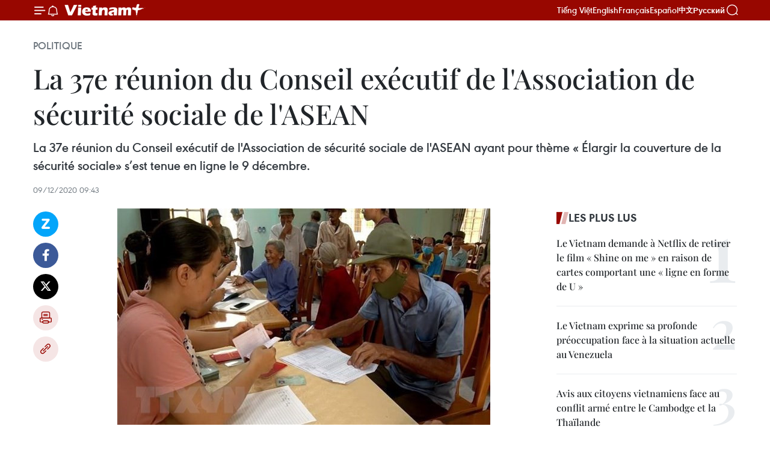

--- FILE ---
content_type: text/html;charset=utf-8
request_url: https://fr.vietnamplus.vn/la-37e-reunion-du-conseil-executif-de-lassociation-de-securite-sociale-de-lasean-post152849.vnp
body_size: 24609
content:
<!DOCTYPE html> <html lang="fr" class="fr"> <head> <title>La 37e réunion du Conseil exécutif de l'Association de sécurité sociale de l'ASEAN | Vietnam+ (VietnamPlus)</title> <meta name="description" content="La 37e réunion du Conseil exécutif de l&#39;Association de sécurité sociale de l&#39;ASEAN ayant pour thème « Élargir la couverture de la sécurité sociale» s’est tenue en ligne le 9 décembre. "/> <meta name="keywords" content="Association de sécurité sociale de l&#39;ASEAN, sécurité sociale"/> <meta name="news_keywords" content="Association de sécurité sociale de l&#39;ASEAN, sécurité sociale"/> <meta http-equiv="Content-Type" content="text/html; charset=utf-8" /> <meta http-equiv="X-UA-Compatible" content="IE=edge"/> <meta http-equiv="refresh" content="1800" /> <meta name="revisit-after" content="1 days" /> <meta name="viewport" content="width=device-width, initial-scale=1"> <meta http-equiv="content-language" content="vi" /> <meta name="format-detection" content="telephone=no"/> <meta name="format-detection" content="address=no"/> <meta name="apple-mobile-web-app-capable" content="yes"> <meta name="apple-mobile-web-app-status-bar-style" content="black"> <meta name="apple-mobile-web-app-title" content="Vietnam+ (VietnamPlus)"/> <meta name="referrer" content="no-referrer-when-downgrade"/> <link rel="shortcut icon" href="https://media.vietnamplus.vn/assets/web/styles/img/favicon.ico" type="image/x-icon" /> <link rel="preconnect" href="https://media.vietnamplus.vn"/> <link rel="dns-prefetch" href="https://media.vietnamplus.vn"/> <link rel="preconnect" href="//www.google-analytics.com" /> <link rel="preconnect" href="//www.googletagmanager.com" /> <link rel="preconnect" href="//stc.za.zaloapp.com" /> <link rel="preconnect" href="//fonts.googleapis.com" /> <link rel="preconnect" href="//pagead2.googlesyndication.com"/> <link rel="preconnect" href="//tpc.googlesyndication.com"/> <link rel="preconnect" href="//securepubads.g.doubleclick.net"/> <link rel="preconnect" href="//accounts.google.com"/> <link rel="preconnect" href="//adservice.google.com"/> <link rel="preconnect" href="//adservice.google.com.vn"/> <link rel="preconnect" href="//www.googletagservices.com"/> <link rel="preconnect" href="//partner.googleadservices.com"/> <link rel="preconnect" href="//tpc.googlesyndication.com"/> <link rel="preconnect" href="//za.zdn.vn"/> <link rel="preconnect" href="//sp.zalo.me"/> <link rel="preconnect" href="//connect.facebook.net"/> <link rel="preconnect" href="//www.facebook.com"/> <link rel="dns-prefetch" href="//www.google-analytics.com" /> <link rel="dns-prefetch" href="//www.googletagmanager.com" /> <link rel="dns-prefetch" href="//stc.za.zaloapp.com" /> <link rel="dns-prefetch" href="//fonts.googleapis.com" /> <link rel="dns-prefetch" href="//pagead2.googlesyndication.com"/> <link rel="dns-prefetch" href="//tpc.googlesyndication.com"/> <link rel="dns-prefetch" href="//securepubads.g.doubleclick.net"/> <link rel="dns-prefetch" href="//accounts.google.com"/> <link rel="dns-prefetch" href="//adservice.google.com"/> <link rel="dns-prefetch" href="//adservice.google.com.vn"/> <link rel="dns-prefetch" href="//www.googletagservices.com"/> <link rel="dns-prefetch" href="//partner.googleadservices.com"/> <link rel="dns-prefetch" href="//tpc.googlesyndication.com"/> <link rel="dns-prefetch" href="//za.zdn.vn"/> <link rel="dns-prefetch" href="//sp.zalo.me"/> <link rel="dns-prefetch" href="//connect.facebook.net"/> <link rel="dns-prefetch" href="//www.facebook.com"/> <link rel="dns-prefetch" href="//graph.facebook.com"/> <link rel="dns-prefetch" href="//static.xx.fbcdn.net"/> <link rel="dns-prefetch" href="//staticxx.facebook.com"/> <script> var cmsConfig = { domainDesktop: 'https://fr.vietnamplus.vn', domainMobile: 'https://fr.vietnamplus.vn', domainApi: 'https://fr-api.vietnamplus.vn', domainStatic: 'https://media.vietnamplus.vn', domainLog: 'https://fr-log.vietnamplus.vn', googleAnalytics: 'G\-XG2Q9PW0XH', siteId: 0, pageType: 1, objectId: 152849, adsZone: 370, allowAds: false, adsLazy: true, antiAdblock: true, }; if (window.location.protocol !== 'https:' && window.location.hostname.indexOf('vietnamplus.vn') !== -1) { window.location = 'https://' + window.location.hostname + window.location.pathname + window.location.hash; } var USER_AGENT=window.navigator&&(window.navigator.userAgent||window.navigator.vendor)||window.opera||"",IS_MOBILE=/Android|webOS|iPhone|iPod|BlackBerry|Windows Phone|IEMobile|Mobile Safari|Opera Mini/i.test(USER_AGENT),IS_REDIRECT=!1;function setCookie(e,o,i){var n=new Date,i=(n.setTime(n.getTime()+24*i*60*60*1e3),"expires="+n.toUTCString());document.cookie=e+"="+o+"; "+i+";path=/;"}function getCookie(e){var o=document.cookie.indexOf(e+"="),i=o+e.length+1;return!o&&e!==document.cookie.substring(0,e.length)||-1===o?null:(-1===(e=document.cookie.indexOf(";",i))&&(e=document.cookie.length),unescape(document.cookie.substring(i,e)))}IS_MOBILE&&getCookie("isDesktop")&&(setCookie("isDesktop",1,-1),window.location=window.location.pathname.replace(".amp", ".vnp")+window.location.search,IS_REDIRECT=!0); </script> <script> if(USER_AGENT && USER_AGENT.indexOf("facebot") <= 0 && USER_AGENT.indexOf("facebookexternalhit") <= 0) { var query = ''; var hash = ''; if (window.location.search) query = window.location.search; if (window.location.hash) hash = window.location.hash; var canonicalUrl = 'https://fr.vietnamplus.vn/la-37e-reunion-du-conseil-executif-de-lassociation-de-securite-sociale-de-lasean-post152849.vnp' + query + hash ; var curUrl = decodeURIComponent(window.location.href); if(!location.port && canonicalUrl.startsWith("http") && curUrl != canonicalUrl){ window.location.replace(canonicalUrl); } } </script> <meta property="fb:pages" content="120834779440" /> <meta property="fb:app_id" content="1960985707489919" /> <meta name="author" content="Vietnam+ (VietnamPlus)" /> <meta name="copyright" content="Copyright © 2026 by Vietnam+ (VietnamPlus)" /> <meta name="RATING" content="GENERAL" /> <meta name="GENERATOR" content="Vietnam+ (VietnamPlus)" /> <meta content="Vietnam+ (VietnamPlus)" itemprop="sourceOrganization" name="source"/> <meta content="news" itemprop="genre" name="medium"/> <meta name="robots" content="noarchive, max-image-preview:large, index, follow" /> <meta name="GOOGLEBOT" content="noarchive, max-image-preview:large, index, follow" /> <link rel="canonical" href="https://fr.vietnamplus.vn/la-37e-reunion-du-conseil-executif-de-lassociation-de-securite-sociale-de-lasean-post152849.vnp" /> <meta property="og:site_name" content="Vietnam+ (VietnamPlus)"/> <meta property="og:rich_attachment" content="true"/> <meta property="og:type" content="article"/> <meta property="og:url" content="https://fr.vietnamplus.vn/la-37e-reunion-du-conseil-executif-de-lassociation-de-securite-sociale-de-lasean-post152849.vnp"/> <meta property="og:image" content="https://mediafr.vietnamplus.vn/images/f7bdd265dc3b1373bc7e1f8305ab7b24e587000ac8a2a588c0b52ac3a75822f3682adfab8192079471afbf9daa121b83800dfd3387f07393b8530fdd46c0286045ecce224412c4719ebd1663feaf5803/securite_sociale.jpg.webp"/> <meta property="og:image:width" content="1200"/> <meta property="og:image:height" content="630"/> <meta property="og:title" content="La 37e réunion du Conseil exécutif de l&#39;Association de sécurité sociale de l&#39;ASEAN"/> <meta property="og:description" content="La 37e réunion du Conseil exécutif de l&#39;Association de sécurité sociale de l&#39;ASEAN ayant pour thème « Élargir la couverture de la sécurité sociale» s’est tenue en ligne le 9 décembre. "/> <meta name="twitter:card" value="summary"/> <meta name="twitter:url" content="https://fr.vietnamplus.vn/la-37e-reunion-du-conseil-executif-de-lassociation-de-securite-sociale-de-lasean-post152849.vnp"/> <meta name="twitter:title" content="La 37e réunion du Conseil exécutif de l&#39;Association de sécurité sociale de l&#39;ASEAN"/> <meta name="twitter:description" content="La 37e réunion du Conseil exécutif de l&#39;Association de sécurité sociale de l&#39;ASEAN ayant pour thème « Élargir la couverture de la sécurité sociale» s’est tenue en ligne le 9 décembre. "/> <meta name="twitter:image" content="https://mediafr.vietnamplus.vn/images/f7bdd265dc3b1373bc7e1f8305ab7b24e587000ac8a2a588c0b52ac3a75822f3682adfab8192079471afbf9daa121b83800dfd3387f07393b8530fdd46c0286045ecce224412c4719ebd1663feaf5803/securite_sociale.jpg.webp"/> <meta name="twitter:site" content="@Vietnam+ (VietnamPlus)"/> <meta name="twitter:creator" content="@Vietnam+ (VietnamPlus)"/> <meta property="article:publisher" content="https://www.facebook.com/VietnamPlus" /> <meta property="article:tag" content="Association de sécurité sociale de l&#39;ASEAN, sécurité sociale"/> <meta property="article:section" content="Politique" /> <meta property="article:published_time" content="2020-12-09T16:43:00+0700"/> <meta property="article:modified_time" content="2020-12-10T08:19:04+0700"/> <script type="application/ld+json"> { "@context": "http://schema.org", "@type": "Organization", "name": "Vietnam+ (VietnamPlus)", "url": "https://fr.vietnamplus.vn", "logo": "https://media.vietnamplus.vn/assets/web/styles/img/logo.png", "foundingDate": "2008", "founders": [ { "@type": "Person", "name": "Thông tấn xã Việt Nam (TTXVN)" } ], "address": [ { "@type": "PostalAddress", "streetAddress": "Số 05 Lý Thường Kiệt - Hà Nội - Việt Nam", "addressLocality": "Hà Nội City", "addressRegion": "Northeast", "postalCode": "100000", "addressCountry": "VNM" } ], "contactPoint": [ { "@type": "ContactPoint", "telephone": "+84-243-941-1349", "contactType": "customer service" }, { "@type": "ContactPoint", "telephone": "+84-243-941-1348", "contactType": "customer service" } ], "sameAs": [ "https://www.facebook.com/VietnamPlus", "https://www.tiktok.com/@vietnamplus", "https://twitter.com/vietnamplus", "https://www.youtube.com/c/BaoVietnamPlus" ] } </script> <script type="application/ld+json"> { "@context" : "https://schema.org", "@type" : "WebSite", "name": "Vietnam+ (VietnamPlus)", "url": "https://fr.vietnamplus.vn", "alternateName" : "Báo điện tử VIETNAMPLUS, Cơ quan của Thông tấn xã Việt Nam (TTXVN)", "potentialAction": { "@type": "SearchAction", "target": { "@type": "EntryPoint", "urlTemplate": "https://fr.vietnamplus.vn/search/?q={search_term_string}" }, "query-input": "required name=search_term_string" } } </script> <script type="application/ld+json"> { "@context":"http://schema.org", "@type":"BreadcrumbList", "itemListElement":[ { "@type":"ListItem", "position":1, "item":{ "@id":"https://fr.vietnamplus.vn/politique/", "name":"Politique" } } ] } </script> <script type="application/ld+json"> { "@context": "http://schema.org", "@type": "NewsArticle", "mainEntityOfPage":{ "@type":"WebPage", "@id":"https://fr.vietnamplus.vn/la-37e-reunion-du-conseil-executif-de-lassociation-de-securite-sociale-de-lasean-post152849.vnp" }, "headline": "La 37e réunion du Conseil exécutif de l'Association de sécurité sociale de l'ASEAN", "description": "La 37e réunion du Conseil exécutif de l'Association de sécurité sociale de l'ASEAN ayant pour thème « Élargir la couverture de la sécurité sociale» s’est tenue en ligne le 9 décembre.", "image": { "@type": "ImageObject", "url": "https://mediafr.vietnamplus.vn/images/f7bdd265dc3b1373bc7e1f8305ab7b24e587000ac8a2a588c0b52ac3a75822f3682adfab8192079471afbf9daa121b83800dfd3387f07393b8530fdd46c0286045ecce224412c4719ebd1663feaf5803/securite_sociale.jpg.webp", "width" : 1200, "height" : 675 }, "datePublished": "2020-12-09T16:43:00+0700", "dateModified": "2020-12-10T08:19:04+0700", "author": { "@type": "Person", "name": "" }, "publisher": { "@type": "Organization", "name": "Vietnam+ (VietnamPlus)", "logo": { "@type": "ImageObject", "url": "https://media.vietnamplus.vn/assets/web/styles/img/logo.png" } } } </script> <link rel="preload" href="https://media.vietnamplus.vn/assets/web/styles/css/main.min-1.0.14.css" as="style"> <link rel="preload" href="https://media.vietnamplus.vn/assets/web/js/main.min-1.0.33.js" as="script"> <link rel="preload" href="https://media.vietnamplus.vn/assets/web/js/detail.min-1.0.15.js" as="script"> <link rel="preload" href="https://common.mcms.one/assets/styles/css/vietnamplus-1.0.0.css" as="style"> <link rel="stylesheet" href="https://common.mcms.one/assets/styles/css/vietnamplus-1.0.0.css"> <link id="cms-style" rel="stylesheet" href="https://media.vietnamplus.vn/assets/web/styles/css/main.min-1.0.14.css"> <script type="text/javascript"> var _metaOgUrl = 'https://fr.vietnamplus.vn/la-37e-reunion-du-conseil-executif-de-lassociation-de-securite-sociale-de-lasean-post152849.vnp'; var page_title = document.title; var tracked_url = window.location.pathname + window.location.search + window.location.hash; var cate_path = 'politique'; if (cate_path.length > 0) { tracked_url = "/" + cate_path + tracked_url; } </script> <script async="" src="https://www.googletagmanager.com/gtag/js?id=G-XG2Q9PW0XH"></script> <script> window.dataLayer = window.dataLayer || []; function gtag(){dataLayer.push(arguments);} gtag('js', new Date()); gtag('config', 'G-XG2Q9PW0XH', {page_path: tracked_url}); </script> <script>window.dataLayer = window.dataLayer || [];dataLayer.push({'pageCategory': '/politique'});</script> <script> window.dataLayer = window.dataLayer || []; dataLayer.push({ 'event': 'Pageview', 'articleId': '152849', 'articleTitle': 'La 37e réunion du Conseil exécutif de l'Association de sécurité sociale de l'ASEAN', 'articleCategory': 'Politique', 'articleAlowAds': false, 'articleType': 'detail', 'articleTags': 'Association de sécurité sociale de l'ASEAN, sécurité sociale', 'articlePublishDate': '2020-12-09T16:43:00+0700', 'articleThumbnail': 'https://mediafr.vietnamplus.vn/images/f7bdd265dc3b1373bc7e1f8305ab7b24e587000ac8a2a588c0b52ac3a75822f3682adfab8192079471afbf9daa121b83800dfd3387f07393b8530fdd46c0286045ecce224412c4719ebd1663feaf5803/securite_sociale.jpg.webp', 'articleShortUrl': 'https://fr.vietnamplus.vn/la-37e-reunion-du-conseil-executif-de-lassociation-de-securite-sociale-de-lasean-post152849.vnp', 'articleFullUrl': 'https://fr.vietnamplus.vn/la-37e-reunion-du-conseil-executif-de-lassociation-de-securite-sociale-de-lasean-post152849.vnp', }); </script> <script type='text/javascript'> gtag('event', 'article_page',{ 'articleId': '152849', 'articleTitle': 'La 37e réunion du Conseil exécutif de l'Association de sécurité sociale de l'ASEAN', 'articleCategory': 'Politique', 'articleAlowAds': false, 'articleType': 'detail', 'articleTags': 'Association de sécurité sociale de l'ASEAN, sécurité sociale', 'articlePublishDate': '2020-12-09T16:43:00+0700', 'articleThumbnail': 'https://mediafr.vietnamplus.vn/images/f7bdd265dc3b1373bc7e1f8305ab7b24e587000ac8a2a588c0b52ac3a75822f3682adfab8192079471afbf9daa121b83800dfd3387f07393b8530fdd46c0286045ecce224412c4719ebd1663feaf5803/securite_sociale.jpg.webp', 'articleShortUrl': 'https://fr.vietnamplus.vn/la-37e-reunion-du-conseil-executif-de-lassociation-de-securite-sociale-de-lasean-post152849.vnp', 'articleFullUrl': 'https://fr.vietnamplus.vn/la-37e-reunion-du-conseil-executif-de-lassociation-de-securite-sociale-de-lasean-post152849.vnp', }); </script> <script>(function(w,d,s,l,i){w[l]=w[l]||[];w[l].push({'gtm.start': new Date().getTime(),event:'gtm.js'});var f=d.getElementsByTagName(s)[0], j=d.createElement(s),dl=l!='dataLayer'?'&l='+l:'';j.async=true;j.src= 'https://www.googletagmanager.com/gtm.js?id='+i+dl;f.parentNode.insertBefore(j,f); })(window,document,'script','dataLayer','GTM-5WM58F3N');</script> <script type="text/javascript"> !function(){"use strict";function e(e){var t=!(arguments.length>1&&void 0!==arguments[1])||arguments[1],c=document.createElement("script");c.src=e,t?c.type="module":(c.async=!0,c.type="text/javascript",c.setAttribute("nomodule",""));var n=document.getElementsByTagName("script")[0];n.parentNode.insertBefore(c,n)}!function(t,c){!function(t,c,n){var a,o,r;n.accountId=c,null!==(a=t.marfeel)&&void 0!==a||(t.marfeel={}),null!==(o=(r=t.marfeel).cmd)&&void 0!==o||(r.cmd=[]),t.marfeel.config=n;var i="https://sdk.mrf.io/statics";e("".concat(i,"/marfeel-sdk.js?id=").concat(c),!0),e("".concat(i,"/marfeel-sdk.es5.js?id=").concat(c),!1)}(t,c,arguments.length>2&&void 0!==arguments[2]?arguments[2]:{})}(window,2272,{} )}(); </script> <script async src="https://sp.zalo.me/plugins/sdk.js"></script> </head> <body class="detail-page"> <div id="sdaWeb_SdaMasthead" class="rennab rennab-top" data-platform="1" data-position="Web_SdaMasthead"> </div> <header class=" site-header"> <div class="sticky"> <div class="container"> <i class="ic-menu"></i> <i class="ic-bell"></i> <div id="header-news" class="pick-news hidden" data-source="header-latest-news"></div> <a class="small-logo" href="/" title="Vietnam+ (VietnamPlus)">Vietnam+ (VietnamPlus)</a> <ul class="menu"> <li> <a href="https://www.vietnamplus.vn" title="Tiếng Việt" target="_blank">Tiếng Việt</a> </li> <li> <a href="https://en.vietnamplus.vn" title="English" target="_blank" rel="nofollow">English</a> </li> <li> <a href="https://fr.vietnamplus.vn" title="Français" target="_blank" rel="nofollow">Français</a> </li> <li> <a href="https://es.vietnamplus.vn" title="Español" target="_blank" rel="nofollow">Español</a> </li> <li> <a href="https://zh.vietnamplus.vn" title="中文" target="_blank" rel="nofollow">中文</a> </li> <li> <a href="https://ru.vietnamplus.vn" title="Русский" target="_blank" rel="nofollow">Русский</a> </li> </ul> <div class="search-wrapper"> <i class="ic-search"></i> <input type="text" class="search txtsearch" placeholder="Mot clé"> </div> </div> </div> </header> <div class="site-body"> <div id="sdaWeb_SdaBackground" class="rennab " data-platform="1" data-position="Web_SdaBackground"> </div> <div class="container"> <div class="breadcrumb breadcrumb-detail"> <h2 class="main"> <a href="https://fr.vietnamplus.vn/politique/" title="Politique" class="active">Politique</a> </h2> </div> <div id="sdaWeb_SdaTop" class="rennab " data-platform="1" data-position="Web_SdaTop"> </div> <div class="article"> <h1 class="article__title cms-title "> La 37e réunion du Conseil exécutif de l'Association de sécurité sociale de l'ASEAN </h1> <div class="article__sapo cms-desc"> La 37e réunion du Conseil exécutif de l'Association de sécurité sociale de l'ASEAN ayant pour thème « Élargir la couverture de la sécurité sociale» s’est tenue en ligne le 9 décembre. </div> <div id="sdaWeb_SdaArticleAfterSapo" class="rennab " data-platform="1" data-position="Web_SdaArticleAfterSapo"> </div> <div class="article__meta"> <time class="time" datetime="2020-12-09T16:43:00+0700" data-time="1607506980" data-friendly="false">mercredi 9 décembre 2020 16:43</time> <meta class="cms-date" itemprop="datePublished" content="2020-12-09T16:43:00+0700"> </div> <div class="col"> <div class="main-col content-col"> <div class="article__body zce-content-body cms-body" itemprop="articleBody"> <div class="social-pin sticky article__social"> <a href="javascript:void(0);" class="zl zalo-share-button" title="Zalo" data-href="https://fr.vietnamplus.vn/la-37e-reunion-du-conseil-executif-de-lassociation-de-securite-sociale-de-lasean-post152849.vnp" data-oaid="4486284411240520426" data-layout="1" data-color="blue" data-customize="true">Zalo</a> <a href="javascript:void(0);" class="item fb" data-href="https://fr.vietnamplus.vn/la-37e-reunion-du-conseil-executif-de-lassociation-de-securite-sociale-de-lasean-post152849.vnp" data-rel="facebook" title="Facebook">Facebook</a> <a href="javascript:void(0);" class="item tw" data-href="https://fr.vietnamplus.vn/la-37e-reunion-du-conseil-executif-de-lassociation-de-securite-sociale-de-lasean-post152849.vnp" data-rel="twitter" title="Twitter">Twitter</a> <a href="javascript:void(0);" class="bookmark sendbookmark hidden" onclick="ME.sendBookmark(this, 152849);" data-id="152849" title="marque-pages">marque-pages</a> <a href="javascript:void(0);" class="print sendprint" title="Print" data-href="/print-152849.html">Impression</a> <a href="javascript:void(0);" class="item link" data-href="https://fr.vietnamplus.vn/la-37e-reunion-du-conseil-executif-de-lassociation-de-securite-sociale-de-lasean-post152849.vnp" data-rel="copy" title="Copy link">Copy link</a> </div> <div class="ExternalClass040AB5213239459F8A90E24DA6B3C113"> <div class="article-photo"> <a href="/Uploaded_FR/sxtt/2020_12_09/securite_sociale.jpg" rel="nofollow" target="_blank"><img alt="La 37e réunion du Conseil exécutif de l'Association de sécurité sociale de l'ASEAN ảnh 1" src="[data-uri]" class="lazyload cms-photo" data-large-src="https://mediafr.vietnamplus.vn/images/33e0b6e9e64bc3c1817db4b0200c0d1eb65cb97c2c8681ac681f3a307ec9820f766e3d38c52857fc8109d4ca68a974808687b30ae7c84d57b21569b758b1190d/securite_sociale.jpg" data-src="https://mediafr.vietnamplus.vn/images/68f2576c032ecf9e9a26d2c81c381417c9677388e0e8cee7fd45d877c43f7d59bdf57894446f962d7063f745922aedacbf2cb5382785f21e67fbdd025dcacfea/securite_sociale.jpg" title="La 37e réunion du Conseil exécutif de l'Association de sécurité sociale de l'ASEAN ảnh 1"></a><span>Des habitants reçoivent d'argent d'assistance. Photo : VNA<br></span> </div> <p style="text-align: justify;">Hanoï (VNA) - La 37e réunion du Conseilexécutif de l'Association de sécurité sociale de l'ASEAN (ASSA 37) ayant pourthème « Élargir la couverture de la sécurité sociale» s’est tenue en ligne le 9décembre. La réunion a attiré 23 organisations membres de l'ASSA.</p> <p style="text-align: justify;">Prenant la parole à la séance d’ouverture, HajiOmar Bin Mohd. Dali, directeur général du Fonds fiduciairedu travail du Brunei, président de l'ASSA a déclaréque l'organisation de cette réunion était nécessaire pour les organisationsmembres à échanger sur les questions de bien-être rencontrées dans ce contextede propagation de la pandémie de COVID-19 et aussi à augmenter les opportunitésde coopération face à des défis sans précédent.</p> <p style="text-align: justify;">S'exprimant à cette occasion, le directeurgénéral de l'Assurance sociale du Vietnam Nguyen The Manh a souligné qu'en2020, dans le contexte de la propagation de l'épidémie de COVID-19, les dirigeantsdes pays de l'ASEAN avaient coopéré pour répondre aux défis à travers desactions et des engagements forts.</p> <p style="text-align: justify;">Il a également déclaré qu'au niveau national, l'Assurancesociale du Vietnam avait mis en œuvre fortement le processus de transformation numériqueet l’application des technologies de l'information dans la fourniture des servicespublics.</p> <p style="text-align: justify;">L'Assurance sociale du Vietnam vient d'annoncerl'application «VssID - Sécurité sociale numérique», - une application sur la plate-formemobile destinée aux particuliers, aidant les utilisateurs à rechercherfacilement des informations sur le processus d'adhésion et de bénéfice del'assurance sociale, de l'assurance maladie; à améliorer la qualité desservices publics de sécurité sociale au Vietnam, a annoncé M. Manh.<br><br> A cette occasion, le Comité d'organisation adécerné le Prix du Président de l'ASSA aux membres ayant des réalisations etrésultats exceptionnels. Le prix ASSA a été lancé en 2015, en reconnaissancedes succès des organisations membres.</p> <p style="text-align: justify;">Le directeur général de l'Assurance sociale duVietnam Nguyen The Manh a reçu le prix du président de l'ASSA pour la catégorie«Continuer à s'améliorer» avec le contenu «Assurance sociale du Vietnamaugmente le nombre des participants à l'assurance sociale volontaire ».</p> <p style="text-align: justify;">Lors de la session plénière, les délégués ontpartagé des expériences portant sur six sujet : élargissement de la couvertureet des activités de l’Assurance sociale (Cambodge); fourniture d'une assurancemaladie pour les employés du secteur informel (Philippines); sécurité socialepour les travailleurs migrants (Philippines); garantie de la sécurité socialedes personnes et des entreprises dans le contexte de la pandémie de COVID-19(Vietnam); travailleurs dans l'économie GIG sur la nouvelle plate-forme(Malaisie). -VNA</p>
</div> <div class="article__source"> <div class="source"> <span class="name">source</span> </div> </div> <div id="sdaWeb_SdaArticleAfterBody" class="rennab " data-platform="1" data-position="Web_SdaArticleAfterBody"> </div> </div> <div class="article__tag"> <a class="active" href="https://fr.vietnamplus.vn/tag.vnp?q=Association de sécurité sociale de l&#39;ASEAN" title="Association de sécurité sociale de l&#39;ASEAN">#Association de sécurité sociale de l'ASEAN</a> <a class="active" href="https://fr.vietnamplus.vn/tag/securite-sociale-tag20457.vnp" title="sécurité sociale">#sécurité sociale</a> </div> <div id="sdaWeb_SdaArticleAfterTag" class="rennab " data-platform="1" data-position="Web_SdaArticleAfterTag"> </div> <div class="wrap-social"> <div class="social-pin article__social"> <a href="javascript:void(0);" class="zl zalo-share-button" title="Zalo" data-href="https://fr.vietnamplus.vn/la-37e-reunion-du-conseil-executif-de-lassociation-de-securite-sociale-de-lasean-post152849.vnp" data-oaid="4486284411240520426" data-layout="1" data-color="blue" data-customize="true">Zalo</a> <a href="javascript:void(0);" class="item fb" data-href="https://fr.vietnamplus.vn/la-37e-reunion-du-conseil-executif-de-lassociation-de-securite-sociale-de-lasean-post152849.vnp" data-rel="facebook" title="Facebook">Facebook</a> <a href="javascript:void(0);" class="item tw" data-href="https://fr.vietnamplus.vn/la-37e-reunion-du-conseil-executif-de-lassociation-de-securite-sociale-de-lasean-post152849.vnp" data-rel="twitter" title="Twitter">Twitter</a> <a href="javascript:void(0);" class="bookmark sendbookmark hidden" onclick="ME.sendBookmark(this, 152849);" data-id="152849" title="marque-pages">marque-pages</a> <a href="javascript:void(0);" class="print sendprint" title="Print" data-href="/print-152849.html">Impression</a> <a href="javascript:void(0);" class="item link" data-href="https://fr.vietnamplus.vn/la-37e-reunion-du-conseil-executif-de-lassociation-de-securite-sociale-de-lasean-post152849.vnp" data-rel="copy" title="Copy link">Copy link</a> </div> <a href="https://news.google.com/publications/CAAqBwgKMN-18wowlLWFAw?hl=vi&gl=VN&ceid=VN%3Avi" class="google-news" target="_blank" title="Google News">Suivez VietnamPlus</a> </div> <div id="sdaWeb_SdaArticleAfterBody1" class="rennab " data-platform="1" data-position="Web_SdaArticleAfterBody1"> </div> <div id="sdaWeb_SdaArticleAfterBody2" class="rennab " data-platform="1" data-position="Web_SdaArticleAfterBody2"> </div> <div class="box-related-news"> <h3 class="box-heading"> <span class="title">Sur le même sujet</span> </h3> <div class="box-content" data-source="related-news"> <article class="story"> <figure class="story__thumb"> <a class="cms-link" href="https://fr.vietnamplus.vn/danciens-dirigeants-de-la-securite-sociale-du-vietnam-poursuivis-en-justice-post127548.vnp" title="D’anciens dirigeants de la Sécurité sociale du Vietnam poursuivis en justice"> <img class="lazyload" src="[data-uri]" data-src="https://mediafr.vietnamplus.vn/images/[base64]/Cac_bi_cao_nghe_Hoi_dong_xet_xu_doc_Quyet_dinh_dua_vu_an_ra_xet_xu.jpg.webp" data-srcset="https://mediafr.vietnamplus.vn/images/[base64]/Cac_bi_cao_nghe_Hoi_dong_xet_xu_doc_Quyet_dinh_dua_vu_an_ra_xet_xu.jpg.webp 1x, https://mediafr.vietnamplus.vn/images/[base64]/Cac_bi_cao_nghe_Hoi_dong_xet_xu_doc_Quyet_dinh_dua_vu_an_ra_xet_xu.jpg.webp 2x" alt="D’anciens dirigeants de la Sécurité sociale du Vietnam poursuivis en justice"> <noscript><img src="https://mediafr.vietnamplus.vn/images/[base64]/Cac_bi_cao_nghe_Hoi_dong_xet_xu_doc_Quyet_dinh_dua_vu_an_ra_xet_xu.jpg.webp" srcset="https://mediafr.vietnamplus.vn/images/[base64]/Cac_bi_cao_nghe_Hoi_dong_xet_xu_doc_Quyet_dinh_dua_vu_an_ra_xet_xu.jpg.webp 1x, https://mediafr.vietnamplus.vn/images/[base64]/Cac_bi_cao_nghe_Hoi_dong_xet_xu_doc_Quyet_dinh_dua_vu_an_ra_xet_xu.jpg.webp 2x" alt="D’anciens dirigeants de la Sécurité sociale du Vietnam poursuivis en justice" class="image-fallback"></noscript> </a> </figure> <h2 class="story__heading" data-tracking="127548"> <a class=" cms-link" href="https://fr.vietnamplus.vn/danciens-dirigeants-de-la-securite-sociale-du-vietnam-poursuivis-en-justice-post127548.vnp" title="D’anciens dirigeants de la Sécurité sociale du Vietnam poursuivis en justice"> D’anciens dirigeants de la Sécurité sociale du Vietnam poursuivis en justice </a> </h2> <time class="time" datetime="2019-09-18T15:30:00+0700" data-time="1568795400"> 18/09/2019 15:30 </time> <div class="story__summary story__shorten"> Le Tribunal populaire de Hanoi a commencé à juger une affaire relative à l’octroi illicite de prêts par la VSS et ALC 2 de Agribank causant des pertes de plus de 1.697 milliards de dôngs. </div> </article> <article class="story"> <figure class="story__thumb"> <a class="cms-link" href="https://fr.vietnamplus.vn/danciens-dirigeants-de-la-securite-sociale-du-vietnam-sont-condamnes-post127843.vnp" title="D’anciens dirigeants de la Sécurité sociale du Vietnam sont condamnés"> <img class="lazyload" src="[data-uri]" data-src="https://mediafr.vietnamplus.vn/images/d46bcb34ef998b09e0bae168b2a8b60e7f36888bbbbdb48211634ea19b72aaa437f21ff0c55234760c01719d6498f588b99de573f1345012f91e6b704988363c/1.jpg.webp" data-srcset="https://mediafr.vietnamplus.vn/images/d46bcb34ef998b09e0bae168b2a8b60e7f36888bbbbdb48211634ea19b72aaa437f21ff0c55234760c01719d6498f588b99de573f1345012f91e6b704988363c/1.jpg.webp 1x, https://mediafr.vietnamplus.vn/images/dff54262a5435959c670ef13b2e0a7287f36888bbbbdb48211634ea19b72aaa437f21ff0c55234760c01719d6498f588b99de573f1345012f91e6b704988363c/1.jpg.webp 2x" alt="D’anciens dirigeants de la Sécurité sociale du Vietnam sont condamnés"> <noscript><img src="https://mediafr.vietnamplus.vn/images/d46bcb34ef998b09e0bae168b2a8b60e7f36888bbbbdb48211634ea19b72aaa437f21ff0c55234760c01719d6498f588b99de573f1345012f91e6b704988363c/1.jpg.webp" srcset="https://mediafr.vietnamplus.vn/images/d46bcb34ef998b09e0bae168b2a8b60e7f36888bbbbdb48211634ea19b72aaa437f21ff0c55234760c01719d6498f588b99de573f1345012f91e6b704988363c/1.jpg.webp 1x, https://mediafr.vietnamplus.vn/images/dff54262a5435959c670ef13b2e0a7287f36888bbbbdb48211634ea19b72aaa437f21ff0c55234760c01719d6498f588b99de573f1345012f91e6b704988363c/1.jpg.webp 2x" alt="D’anciens dirigeants de la Sécurité sociale du Vietnam sont condamnés" class="image-fallback"></noscript> </a> </figure> <h2 class="story__heading" data-tracking="127843"> <a class=" cms-link" href="https://fr.vietnamplus.vn/danciens-dirigeants-de-la-securite-sociale-du-vietnam-sont-condamnes-post127843.vnp" title="D’anciens dirigeants de la Sécurité sociale du Vietnam sont condamnés"> D’anciens dirigeants de la Sécurité sociale du Vietnam sont condamnés </a> </h2> <time class="time" datetime="2019-09-26T09:56:35+0700" data-time="1569466595"> 26/09/2019 09:56 </time> <div class="story__summary story__shorten"> Le Tribunal populaire de Hanoi a condamné six accusés dans l’affaire d’"actes volontaires contraires aux réglementations de l’Etat relatives à la gestion économique, causant de graves conséquences". </div> </article> <article class="story"> <figure class="story__thumb"> <a class="cms-link" href="https://fr.vietnamplus.vn/le-vietnam-et-la-republique-de-coree-cooperent-sur-la-securite-sociale-post130487.vnp" title="Le Vietnam et la République de Corée coopèrent sur la sécurité sociale"> <img class="lazyload" src="[data-uri]" data-src="https://mediafr.vietnamplus.vn/images/d46bcb34ef998b09e0bae168b2a8b60e4cbf45c29c2b010310f967b2d4e96d527cba2168c18ef61a8d384945db6cce0ef7f2fa2c702785cb361d326f644ca1c36bf58410cf6bc2c3bb72d7d4e0ee39f46ad379562fabb7a2e21bab8da96997cb/Nguyen_Thi_Minh_Shim_Kyung_Woo_NDEL.jpg.webp" data-srcset="https://mediafr.vietnamplus.vn/images/d46bcb34ef998b09e0bae168b2a8b60e4cbf45c29c2b010310f967b2d4e96d527cba2168c18ef61a8d384945db6cce0ef7f2fa2c702785cb361d326f644ca1c36bf58410cf6bc2c3bb72d7d4e0ee39f46ad379562fabb7a2e21bab8da96997cb/Nguyen_Thi_Minh_Shim_Kyung_Woo_NDEL.jpg.webp 1x, https://mediafr.vietnamplus.vn/images/dff54262a5435959c670ef13b2e0a7284cbf45c29c2b010310f967b2d4e96d527cba2168c18ef61a8d384945db6cce0ef7f2fa2c702785cb361d326f644ca1c36bf58410cf6bc2c3bb72d7d4e0ee39f46ad379562fabb7a2e21bab8da96997cb/Nguyen_Thi_Minh_Shim_Kyung_Woo_NDEL.jpg.webp 2x" alt="Le Vietnam et la République de Corée coopèrent sur la sécurité sociale"> <noscript><img src="https://mediafr.vietnamplus.vn/images/d46bcb34ef998b09e0bae168b2a8b60e4cbf45c29c2b010310f967b2d4e96d527cba2168c18ef61a8d384945db6cce0ef7f2fa2c702785cb361d326f644ca1c36bf58410cf6bc2c3bb72d7d4e0ee39f46ad379562fabb7a2e21bab8da96997cb/Nguyen_Thi_Minh_Shim_Kyung_Woo_NDEL.jpg.webp" srcset="https://mediafr.vietnamplus.vn/images/d46bcb34ef998b09e0bae168b2a8b60e4cbf45c29c2b010310f967b2d4e96d527cba2168c18ef61a8d384945db6cce0ef7f2fa2c702785cb361d326f644ca1c36bf58410cf6bc2c3bb72d7d4e0ee39f46ad379562fabb7a2e21bab8da96997cb/Nguyen_Thi_Minh_Shim_Kyung_Woo_NDEL.jpg.webp 1x, https://mediafr.vietnamplus.vn/images/dff54262a5435959c670ef13b2e0a7284cbf45c29c2b010310f967b2d4e96d527cba2168c18ef61a8d384945db6cce0ef7f2fa2c702785cb361d326f644ca1c36bf58410cf6bc2c3bb72d7d4e0ee39f46ad379562fabb7a2e21bab8da96997cb/Nguyen_Thi_Minh_Shim_Kyung_Woo_NDEL.jpg.webp 2x" alt="Le Vietnam et la République de Corée coopèrent sur la sécurité sociale" class="image-fallback"></noscript> </a> </figure> <h2 class="story__heading" data-tracking="130487"> <a class=" cms-link" href="https://fr.vietnamplus.vn/le-vietnam-et-la-republique-de-coree-cooperent-sur-la-securite-sociale-post130487.vnp" title="Le Vietnam et la République de Corée coopèrent sur la sécurité sociale"> Le Vietnam et la République de Corée coopèrent sur la sécurité sociale </a> </h2> <time class="time" datetime="2019-11-28T11:00:00+0700" data-time="1574913600"> 28/11/2019 11:00 </time> <div class="story__summary story__shorten"> La Sécurité sociale du Vietnam (VSS) et le Korea Workers’ Compensation & Welfare Service (KCOMWEL) ont signé un protocole d’accord de coopération pour la période 2020-2025. </div> </article> <article class="story"> <figure class="story__thumb"> <a class="cms-link" href="https://fr.vietnamplus.vn/covid-19-personnes-en-quarantaine-prises-en-charge-par-la-securite-sociale-et-lassurance-sante-post134600.vnp" title="COVID-19: Personnes en quarantaine prises en charge par la sécurité sociale et l’assurance-santé"> <img class="lazyload" src="[data-uri]" data-src="" alt="COVID-19: Personnes en quarantaine prises en charge par la sécurité sociale et l’assurance-santé"> <noscript><img src="" alt="COVID-19: Personnes en quarantaine prises en charge par la sécurité sociale et l’assurance-santé" class="image-fallback"></noscript> </a> </figure> <h2 class="story__heading" data-tracking="134600"> <a class=" cms-link" href="https://fr.vietnamplus.vn/covid-19-personnes-en-quarantaine-prises-en-charge-par-la-securite-sociale-et-lassurance-sante-post134600.vnp" title="COVID-19: Personnes en quarantaine prises en charge par la sécurité sociale et l’assurance-santé"> COVID-19: Personnes en quarantaine prises en charge par la sécurité sociale et l’assurance-santé </a> </h2> <time class="time" datetime="2020-03-12T08:32:00+0700" data-time="1583976720"> 12/03/2020 08:32 </time> <div class="story__summary story__shorten"> Les personnes qui ont été placées en quarantaine après avoir été infectées par le coronavirus ou qui ont été suspectées de l’être seront prises en charge par la sécurité sociale et l’assurance-santé. </div> </article> </div> </div> <div id="sdaWeb_SdaArticleAfterRelated" class="rennab " data-platform="1" data-position="Web_SdaArticleAfterRelated"> </div> <div class="timeline secondary"> <h3 class="box-heading"> <a href="https://fr.vietnamplus.vn/politique/" title="Politique" class="title"> Voir plus </a> </h3> <div class="box-content content-list" data-source="recommendation-370"> <article class="story" data-id="257109"> <figure class="story__thumb"> <a class="cms-link" href="https://fr.vietnamplus.vn/le-14e-congres-national-du-parti-suscite-de-grands-espoirs-de-decisions-de-percee-post257109.vnp" title="Le 14e Congrès national du Parti suscite de grands espoirs de décisions de percée"> <img class="lazyload" src="[data-uri]" data-src="https://mediafr.vietnamplus.vn/images/44f872b41ffffe837e595148a04b980794a923607cdbe1f1f6bfecfdf5fdd40003a0bec5b23b2b26e123fc93528163c7f8f8fd2046a7b251ab1f4e451c0214731a6e886c35d2e2c9c9bca0f6b3de92c9/rachel-nguyen-isenschmid.jpg.webp" data-srcset="https://mediafr.vietnamplus.vn/images/44f872b41ffffe837e595148a04b980794a923607cdbe1f1f6bfecfdf5fdd40003a0bec5b23b2b26e123fc93528163c7f8f8fd2046a7b251ab1f4e451c0214731a6e886c35d2e2c9c9bca0f6b3de92c9/rachel-nguyen-isenschmid.jpg.webp 1x, https://mediafr.vietnamplus.vn/images/5d0deb09e2c673469c8d47bdf1f528e494a923607cdbe1f1f6bfecfdf5fdd40003a0bec5b23b2b26e123fc93528163c7f8f8fd2046a7b251ab1f4e451c0214731a6e886c35d2e2c9c9bca0f6b3de92c9/rachel-nguyen-isenschmid.jpg.webp 2x" alt="La secrétaire générale Rachel Nguyen Isenschmid (en rose). Photo : VNA"> <noscript><img src="https://mediafr.vietnamplus.vn/images/44f872b41ffffe837e595148a04b980794a923607cdbe1f1f6bfecfdf5fdd40003a0bec5b23b2b26e123fc93528163c7f8f8fd2046a7b251ab1f4e451c0214731a6e886c35d2e2c9c9bca0f6b3de92c9/rachel-nguyen-isenschmid.jpg.webp" srcset="https://mediafr.vietnamplus.vn/images/44f872b41ffffe837e595148a04b980794a923607cdbe1f1f6bfecfdf5fdd40003a0bec5b23b2b26e123fc93528163c7f8f8fd2046a7b251ab1f4e451c0214731a6e886c35d2e2c9c9bca0f6b3de92c9/rachel-nguyen-isenschmid.jpg.webp 1x, https://mediafr.vietnamplus.vn/images/5d0deb09e2c673469c8d47bdf1f528e494a923607cdbe1f1f6bfecfdf5fdd40003a0bec5b23b2b26e123fc93528163c7f8f8fd2046a7b251ab1f4e451c0214731a6e886c35d2e2c9c9bca0f6b3de92c9/rachel-nguyen-isenschmid.jpg.webp 2x" alt="La secrétaire générale Rachel Nguyen Isenschmid (en rose). Photo : VNA" class="image-fallback"></noscript> </a> </figure> <h2 class="story__heading" data-tracking="257109"> <a class=" cms-link" href="https://fr.vietnamplus.vn/le-14e-congres-national-du-parti-suscite-de-grands-espoirs-de-decisions-de-percee-post257109.vnp" title="Le 14e Congrès national du Parti suscite de grands espoirs de décisions de percée"> Le 14e Congrès national du Parti suscite de grands espoirs de décisions de percée </a> </h2> <time class="time" datetime="2026-01-07T11:30:00+0700" data-time="1767760200"> 07/01/2026 11:30 </time> <div class="story__summary story__shorten"> <p>Des stratégies claires en matière de développement durable et autonome, associées à des investissements continus dans les infrastructures stratégiques, notamment numériques, énergétiques et logistiques, devraient constituer un socle solide pour le développement à long terme du Vietnam et son intégration internationale plus poussée d’ici 2045.</p> </div> </article> <article class="story" data-id="257106"> <figure class="story__thumb"> <a class="cms-link" href="https://fr.vietnamplus.vn/le-printemps-dans-la-revolution-vietnamienne-a-travers-une-exposition-thematique-post257106.vnp" title="Le Printemps dans la révolution vietnamienne à travers une exposition thématique "> <img class="lazyload" src="[data-uri]" data-src="https://mediafr.vietnamplus.vn/images/cb5e58093ff95162a4d929afc29a8ac9567a211a39133e65d674e6c27560bb8d0c2f3283bcc8821aa2bf2dd9ef3f7e7a/image-20.jpg.webp" data-srcset="https://mediafr.vietnamplus.vn/images/cb5e58093ff95162a4d929afc29a8ac9567a211a39133e65d674e6c27560bb8d0c2f3283bcc8821aa2bf2dd9ef3f7e7a/image-20.jpg.webp 1x, https://mediafr.vietnamplus.vn/images/73788f2a17dc0bafed9a525c2cfb94fa567a211a39133e65d674e6c27560bb8d0c2f3283bcc8821aa2bf2dd9ef3f7e7a/image-20.jpg.webp 2x" alt="Ouverture de l&#39;exposition « Printemps – source de victoire » au Musée national d’histoire, à Hanoï. Photo: VNA"> <noscript><img src="https://mediafr.vietnamplus.vn/images/cb5e58093ff95162a4d929afc29a8ac9567a211a39133e65d674e6c27560bb8d0c2f3283bcc8821aa2bf2dd9ef3f7e7a/image-20.jpg.webp" srcset="https://mediafr.vietnamplus.vn/images/cb5e58093ff95162a4d929afc29a8ac9567a211a39133e65d674e6c27560bb8d0c2f3283bcc8821aa2bf2dd9ef3f7e7a/image-20.jpg.webp 1x, https://mediafr.vietnamplus.vn/images/73788f2a17dc0bafed9a525c2cfb94fa567a211a39133e65d674e6c27560bb8d0c2f3283bcc8821aa2bf2dd9ef3f7e7a/image-20.jpg.webp 2x" alt="Ouverture de l&#39;exposition « Printemps – source de victoire » au Musée national d’histoire, à Hanoï. Photo: VNA" class="image-fallback"></noscript> </a> </figure> <h2 class="story__heading" data-tracking="257106"> <a class=" cms-link" href="https://fr.vietnamplus.vn/le-printemps-dans-la-revolution-vietnamienne-a-travers-une-exposition-thematique-post257106.vnp" title="Le Printemps dans la révolution vietnamienne à travers une exposition thématique "> Le Printemps dans la révolution vietnamienne à travers une exposition thématique </a> </h2> <time class="time" datetime="2026-01-07T10:48:11+0700" data-time="1767757691"> 07/01/2026 10:48 </time> <div class="story__summary story__shorten"> <p>L'exposition présente&nbsp;150 documents, images et objets, mettant&nbsp;en lumière les moments charnières de l’histoire nationale survenus au printemps.</p> </div> </article> <article class="story" data-id="257096"> <figure class="story__thumb"> <a class="cms-link" href="https://fr.vietnamplus.vn/le-vietnam-maintient-son-initiative-strategique-dans-un-monde-en-pleine-evolution-post257096.vnp" title="Le Vietnam maintient son &#34;initiative stratégique&#34; dans un monde en pleine évolution"> <img class="lazyload" src="[data-uri]" data-src="https://mediafr.vietnamplus.vn/images/44f872b41ffffe837e595148a04b980794a923607cdbe1f1f6bfecfdf5fdd400235e6cf4d143e7360729749e2f1df4ac45ecce224412c4719ebd1663feaf5803/le-hoai-trung.jpg.webp" data-srcset="https://mediafr.vietnamplus.vn/images/44f872b41ffffe837e595148a04b980794a923607cdbe1f1f6bfecfdf5fdd400235e6cf4d143e7360729749e2f1df4ac45ecce224412c4719ebd1663feaf5803/le-hoai-trung.jpg.webp 1x, https://mediafr.vietnamplus.vn/images/5d0deb09e2c673469c8d47bdf1f528e494a923607cdbe1f1f6bfecfdf5fdd400235e6cf4d143e7360729749e2f1df4ac45ecce224412c4719ebd1663feaf5803/le-hoai-trung.jpg.webp 2x" alt="Le ministre des Affaires étrangères, Lê Hoài Trung. Photo : VNA"> <noscript><img src="https://mediafr.vietnamplus.vn/images/44f872b41ffffe837e595148a04b980794a923607cdbe1f1f6bfecfdf5fdd400235e6cf4d143e7360729749e2f1df4ac45ecce224412c4719ebd1663feaf5803/le-hoai-trung.jpg.webp" srcset="https://mediafr.vietnamplus.vn/images/44f872b41ffffe837e595148a04b980794a923607cdbe1f1f6bfecfdf5fdd400235e6cf4d143e7360729749e2f1df4ac45ecce224412c4719ebd1663feaf5803/le-hoai-trung.jpg.webp 1x, https://mediafr.vietnamplus.vn/images/5d0deb09e2c673469c8d47bdf1f528e494a923607cdbe1f1f6bfecfdf5fdd400235e6cf4d143e7360729749e2f1df4ac45ecce224412c4719ebd1663feaf5803/le-hoai-trung.jpg.webp 2x" alt="Le ministre des Affaires étrangères, Lê Hoài Trung. Photo : VNA" class="image-fallback"></noscript> </a> </figure> <h2 class="story__heading" data-tracking="257096"> <a class=" cms-link" href="https://fr.vietnamplus.vn/le-vietnam-maintient-son-initiative-strategique-dans-un-monde-en-pleine-evolution-post257096.vnp" title="Le Vietnam maintient son &#34;initiative stratégique&#34; dans un monde en pleine évolution"> Le Vietnam maintient son "initiative stratégique" dans un monde en pleine évolution </a> </h2> <time class="time" datetime="2026-01-07T09:30:00+0700" data-time="1767753000"> 07/01/2026 09:30 </time> <div class="story__summary story__shorten"> <p>Sur le plan de la diplomatie d’État, le Vietnam a renforcé ses relations avec 17 pays, portant à 42 le nombre total de pays avec lesquels il entretient des partenariats globaux, stratégiques et de coopération stratégique globale. Les activités diplomatiques menées lors des visites de haut niveau ont gagné en efficacité et en ampleur, comme en témoigne la signature d’environ 350 accords de coopération, soit une augmentation de 2,5 fois par rapport à 2024. </p> </div> </article> <article class="story" data-id="257086"> <figure class="story__thumb"> <a class="cms-link" href="https://fr.vietnamplus.vn/inn-le-vice-pm-tran-hong-ha-exige-la-generalisation-du-journal-de-peche-electronique-post257086.vnp" title="INN : Le vice-PM Tran Hong Ha exige la généralisation du journal de pêche électronique"> <img class="lazyload" src="[data-uri]" data-src="https://mediafr.vietnamplus.vn/images/cb5e58093ff95162a4d929afc29a8ac979a13e219672366e2d0648724a39d56ff21b2fecad6ebd08b4798f6903007cda/hong-ha.jpg.webp" data-srcset="https://mediafr.vietnamplus.vn/images/cb5e58093ff95162a4d929afc29a8ac979a13e219672366e2d0648724a39d56ff21b2fecad6ebd08b4798f6903007cda/hong-ha.jpg.webp 1x, https://mediafr.vietnamplus.vn/images/73788f2a17dc0bafed9a525c2cfb94fa79a13e219672366e2d0648724a39d56ff21b2fecad6ebd08b4798f6903007cda/hong-ha.jpg.webp 2x" alt="Le vice-Premier ministre Tran Hong Ha préside la 29e réunion du Comité de pilotage national sur la lutte contre la pêche INN. Photo: VNA"> <noscript><img src="https://mediafr.vietnamplus.vn/images/cb5e58093ff95162a4d929afc29a8ac979a13e219672366e2d0648724a39d56ff21b2fecad6ebd08b4798f6903007cda/hong-ha.jpg.webp" srcset="https://mediafr.vietnamplus.vn/images/cb5e58093ff95162a4d929afc29a8ac979a13e219672366e2d0648724a39d56ff21b2fecad6ebd08b4798f6903007cda/hong-ha.jpg.webp 1x, https://mediafr.vietnamplus.vn/images/73788f2a17dc0bafed9a525c2cfb94fa79a13e219672366e2d0648724a39d56ff21b2fecad6ebd08b4798f6903007cda/hong-ha.jpg.webp 2x" alt="Le vice-Premier ministre Tran Hong Ha préside la 29e réunion du Comité de pilotage national sur la lutte contre la pêche INN. Photo: VNA" class="image-fallback"></noscript> </a> </figure> <h2 class="story__heading" data-tracking="257086"> <a class=" cms-link" href="https://fr.vietnamplus.vn/inn-le-vice-pm-tran-hong-ha-exige-la-generalisation-du-journal-de-peche-electronique-post257086.vnp" title="INN : Le vice-PM Tran Hong Ha exige la généralisation du journal de pêche électronique"> INN : Le vice-PM Tran Hong Ha exige la généralisation du journal de pêche électronique </a> </h2> <time class="time" datetime="2026-01-06T21:15:23+0700" data-time="1767708923"> 06/01/2026 21:15 </time> <div class="story__summary story__shorten"> <p>Le vice-Premier ministre Tran Hong Ha&nbsp;a ordonné l'achèvement rapide du cadre juridique pour passer obligatoirement au journal de pêche électronique.</p> </div> </article> <article class="story" data-id="257085"> <figure class="story__thumb"> <a class="cms-link" href="https://fr.vietnamplus.vn/le-vietnam-souhaite-continuer-a-approfondir-le-partenariat-global-avec-le-canada-post257085.vnp" title="Le Vietnam souhaite continuer à approfondir le Partenariat global avec le Canada"> <img class="lazyload" src="[data-uri]" data-src="https://mediafr.vietnamplus.vn/images/09bba8fe1e0bab5788885f766dd43fbb4a6faea6dee0886f2e9dfe6cd7910858cbbdbd2ab0146e79dce5aa3c163d84fe/canada.jpg.webp" data-srcset="https://mediafr.vietnamplus.vn/images/09bba8fe1e0bab5788885f766dd43fbb4a6faea6dee0886f2e9dfe6cd7910858cbbdbd2ab0146e79dce5aa3c163d84fe/canada.jpg.webp 1x, https://mediafr.vietnamplus.vn/images/3a31c05c87ed42e2ee7840c780802e734a6faea6dee0886f2e9dfe6cd7910858cbbdbd2ab0146e79dce5aa3c163d84fe/canada.jpg.webp 2x" alt="Le Premier ministre Pham Minh Chinh (droite) rencontre le ministre canadien du Développement international, Randeep Sarai, en visite de travail au Vietnam. Photo : VNA"> <noscript><img src="https://mediafr.vietnamplus.vn/images/09bba8fe1e0bab5788885f766dd43fbb4a6faea6dee0886f2e9dfe6cd7910858cbbdbd2ab0146e79dce5aa3c163d84fe/canada.jpg.webp" srcset="https://mediafr.vietnamplus.vn/images/09bba8fe1e0bab5788885f766dd43fbb4a6faea6dee0886f2e9dfe6cd7910858cbbdbd2ab0146e79dce5aa3c163d84fe/canada.jpg.webp 1x, https://mediafr.vietnamplus.vn/images/3a31c05c87ed42e2ee7840c780802e734a6faea6dee0886f2e9dfe6cd7910858cbbdbd2ab0146e79dce5aa3c163d84fe/canada.jpg.webp 2x" alt="Le Premier ministre Pham Minh Chinh (droite) rencontre le ministre canadien du Développement international, Randeep Sarai, en visite de travail au Vietnam. Photo : VNA" class="image-fallback"></noscript> </a> </figure> <h2 class="story__heading" data-tracking="257085"> <a class=" cms-link" href="https://fr.vietnamplus.vn/le-vietnam-souhaite-continuer-a-approfondir-le-partenariat-global-avec-le-canada-post257085.vnp" title="Le Vietnam souhaite continuer à approfondir le Partenariat global avec le Canada"> Le Vietnam souhaite continuer à approfondir le Partenariat global avec le Canada </a> </h2> <time class="time" datetime="2026-01-06T20:19:35+0700" data-time="1767705575"> 06/01/2026 20:19 </time> <div class="story__summary story__shorten"> <p>Lors de la réception du ministre canadien du Développement international, Randeep Sarai, le Premier ministre Pham Minh Chinh a appelé à approfondir les relations de coopération bilatérale, en particulier dans les domaines économique et commercial, de l’innovation, de la transition verte et de la formation des ressources humaines.</p> </div> </article> <div id="sdaWeb_SdaNative1" class="rennab " data-platform="1" data-position="Web_SdaNative1"> </div> <article class="story" data-id="257084"> <figure class="story__thumb"> <a class="cms-link" href="https://fr.vietnamplus.vn/phu-tho-le-conseil-electoral-national-examine-les-preparatifs-des-elections-post257084.vnp" title="Phu Tho : Le Conseil électoral national examine les préparatifs des élections"> <img class="lazyload" src="[data-uri]" data-src="https://mediafr.vietnamplus.vn/images/cb5e58093ff95162a4d929afc29a8ac9beecb38c7e5a0360b9cc26f2f7eb9cf21dcd47c35d9f5ec6600c5bde3dea0508/bau-cu.jpg.webp" data-srcset="https://mediafr.vietnamplus.vn/images/cb5e58093ff95162a4d929afc29a8ac9beecb38c7e5a0360b9cc26f2f7eb9cf21dcd47c35d9f5ec6600c5bde3dea0508/bau-cu.jpg.webp 1x, https://mediafr.vietnamplus.vn/images/73788f2a17dc0bafed9a525c2cfb94fabeecb38c7e5a0360b9cc26f2f7eb9cf21dcd47c35d9f5ec6600c5bde3dea0508/bau-cu.jpg.webp 2x" alt="La délégation du Conseil électoral national examine les préparatifs des élections à Phu Tho. Photo: VNA"> <noscript><img src="https://mediafr.vietnamplus.vn/images/cb5e58093ff95162a4d929afc29a8ac9beecb38c7e5a0360b9cc26f2f7eb9cf21dcd47c35d9f5ec6600c5bde3dea0508/bau-cu.jpg.webp" srcset="https://mediafr.vietnamplus.vn/images/cb5e58093ff95162a4d929afc29a8ac9beecb38c7e5a0360b9cc26f2f7eb9cf21dcd47c35d9f5ec6600c5bde3dea0508/bau-cu.jpg.webp 1x, https://mediafr.vietnamplus.vn/images/73788f2a17dc0bafed9a525c2cfb94fabeecb38c7e5a0360b9cc26f2f7eb9cf21dcd47c35d9f5ec6600c5bde3dea0508/bau-cu.jpg.webp 2x" alt="La délégation du Conseil électoral national examine les préparatifs des élections à Phu Tho. Photo: VNA" class="image-fallback"></noscript> </a> </figure> <h2 class="story__heading" data-tracking="257084"> <a class=" cms-link" href="https://fr.vietnamplus.vn/phu-tho-le-conseil-electoral-national-examine-les-preparatifs-des-elections-post257084.vnp" title="Phu Tho : Le Conseil électoral national examine les préparatifs des élections"> Phu Tho : Le Conseil électoral national examine les préparatifs des élections </a> </h2> <time class="time" datetime="2026-01-06T20:06:54+0700" data-time="1767704814"> 06/01/2026 20:06 </time> <div class="story__summary story__shorten"> <p>Le Conseil électoral national a demandé à la province de Phu Tho de mettre en œuvre avec rigueur le plan de contrôle et de supervision en trois phases, en lien avec les étapes clés du processus électoral.</p> </div> </article> <article class="story" data-id="257083"> <figure class="story__thumb"> <a class="cms-link" href="https://fr.vietnamplus.vn/le-permanent-du-secretariat-tran-cam-tu-inspecte-les-preparatifs-du-14e-congres-national-du-parti-post257083.vnp" title="Le permanent du Secrétariat Tran Cam Tu inspecte les préparatifs du 14e Congrès national du Parti"> <img class="lazyload" src="[data-uri]" data-src="https://mediafr.vietnamplus.vn/images/09bba8fe1e0bab5788885f766dd43fbb4a6faea6dee0886f2e9dfe6cd7910858f4560bab1eec16aa5642afd24c77484c6ad379562fabb7a2e21bab8da96997cb/inspection.jpg.webp" data-srcset="https://mediafr.vietnamplus.vn/images/09bba8fe1e0bab5788885f766dd43fbb4a6faea6dee0886f2e9dfe6cd7910858f4560bab1eec16aa5642afd24c77484c6ad379562fabb7a2e21bab8da96997cb/inspection.jpg.webp 1x, https://mediafr.vietnamplus.vn/images/3a31c05c87ed42e2ee7840c780802e734a6faea6dee0886f2e9dfe6cd7910858f4560bab1eec16aa5642afd24c77484c6ad379562fabb7a2e21bab8da96997cb/inspection.jpg.webp 2x" alt="Le permanent du Secrétariat Tran Cam Tu au Centre national des conférences de Hanoï. Photo : VNA"> <noscript><img src="https://mediafr.vietnamplus.vn/images/09bba8fe1e0bab5788885f766dd43fbb4a6faea6dee0886f2e9dfe6cd7910858f4560bab1eec16aa5642afd24c77484c6ad379562fabb7a2e21bab8da96997cb/inspection.jpg.webp" srcset="https://mediafr.vietnamplus.vn/images/09bba8fe1e0bab5788885f766dd43fbb4a6faea6dee0886f2e9dfe6cd7910858f4560bab1eec16aa5642afd24c77484c6ad379562fabb7a2e21bab8da96997cb/inspection.jpg.webp 1x, https://mediafr.vietnamplus.vn/images/3a31c05c87ed42e2ee7840c780802e734a6faea6dee0886f2e9dfe6cd7910858f4560bab1eec16aa5642afd24c77484c6ad379562fabb7a2e21bab8da96997cb/inspection.jpg.webp 2x" alt="Le permanent du Secrétariat Tran Cam Tu au Centre national des conférences de Hanoï. Photo : VNA" class="image-fallback"></noscript> </a> </figure> <h2 class="story__heading" data-tracking="257083"> <a class=" cms-link" href="https://fr.vietnamplus.vn/le-permanent-du-secretariat-tran-cam-tu-inspecte-les-preparatifs-du-14e-congres-national-du-parti-post257083.vnp" title="Le permanent du Secrétariat Tran Cam Tu inspecte les préparatifs du 14e Congrès national du Parti"> Le permanent du Secrétariat Tran Cam Tu inspecte les préparatifs du 14e Congrès national du Parti </a> </h2> <time class="time" datetime="2026-01-06T19:09:51+0700" data-time="1767701391"> 06/01/2026 19:09 </time> <div class="story__summary story__shorten"> <p>Le permanent du Secrétariat du Comité central du Parti, Tran Cam Tu, a inspecté les préparatifs du 14e Congrès national du Parti au Centre national des conférences de Hanoï, en mettant l’accent sur les infrastructures, l’organisation logistique et les conditions de travail de la presse nationale et internationale.</p> </div> </article> <article class="story" data-id="257080"> <figure class="story__thumb"> <a class="cms-link" href="https://fr.vietnamplus.vn/approfondir-les-relations-laos-vietnam-par-une-cohesion-strategique-post257080.vnp" title="Approfondir les relations Laos-Vietnam par une &#34;cohésion stratégique&#34;"> <img class="lazyload" src="[data-uri]" data-src="https://mediafr.vietnamplus.vn/images/e561533c122dd67ff9be5bdc2623275844a4bae5526670aed3641c440e2ef0134dc143d65e7db4798c4e03c03d15d9df/laos.jpg.webp" data-srcset="https://mediafr.vietnamplus.vn/images/e561533c122dd67ff9be5bdc2623275844a4bae5526670aed3641c440e2ef0134dc143d65e7db4798c4e03c03d15d9df/laos.jpg.webp 1x, https://mediafr.vietnamplus.vn/images/5e68d86e4a3b9f2df1e0c1392dbdba6244a4bae5526670aed3641c440e2ef0134dc143d65e7db4798c4e03c03d15d9df/laos.jpg.webp 2x" alt="Approfondir les relations Laos-Vietnam par une &#34;cohésion stratégique&#34;"> <noscript><img src="https://mediafr.vietnamplus.vn/images/e561533c122dd67ff9be5bdc2623275844a4bae5526670aed3641c440e2ef0134dc143d65e7db4798c4e03c03d15d9df/laos.jpg.webp" srcset="https://mediafr.vietnamplus.vn/images/e561533c122dd67ff9be5bdc2623275844a4bae5526670aed3641c440e2ef0134dc143d65e7db4798c4e03c03d15d9df/laos.jpg.webp 1x, https://mediafr.vietnamplus.vn/images/5e68d86e4a3b9f2df1e0c1392dbdba6244a4bae5526670aed3641c440e2ef0134dc143d65e7db4798c4e03c03d15d9df/laos.jpg.webp 2x" alt="Approfondir les relations Laos-Vietnam par une &#34;cohésion stratégique&#34;" class="image-fallback"></noscript> </a> </figure> <h2 class="story__heading" data-tracking="257080"> <a class=" cms-link" href="https://fr.vietnamplus.vn/approfondir-les-relations-laos-vietnam-par-une-cohesion-strategique-post257080.vnp" title="Approfondir les relations Laos-Vietnam par une &#34;cohésion stratégique&#34;"> Approfondir les relations Laos-Vietnam par une "cohésion stratégique" </a> </h2> <time class="time" datetime="2026-01-06T17:08:45+0700" data-time="1767694125"> 06/01/2026 17:08 </time> <div class="story__summary story__shorten"> <p>À l’occasion du XIIᵉ Congrès national du Parti populaire révolutionnaire lao, tenu du 6 au 8 janvier à Vientiane, les relations spéciales entre le Laos et le Vietnam s’inscrivent dans une dynamique renouvelée.&nbsp;</p> </div> </article> <article class="story" data-id="257072"> <figure class="story__thumb"> <a class="cms-link" href="https://fr.vietnamplus.vn/14e-congres-national-du-parti-surmonter-les-defis-pour-batir-lavenir-post257072.vnp" title="14e Congrès national du Parti : surmonter les défis pour bâtir l’avenir"> <img class="lazyload" src="[data-uri]" data-src="https://mediafr.vietnamplus.vn/images/8e98a483fbdc1188ba7e718c1c8b17cb32330b1dc222fe6a96f852bbb90f6506699dc45bd88b3a42e680d14b93b2aa48b99de573f1345012f91e6b704988363c/vu-minh-khuong.jpg.webp" data-srcset="https://mediafr.vietnamplus.vn/images/8e98a483fbdc1188ba7e718c1c8b17cb32330b1dc222fe6a96f852bbb90f6506699dc45bd88b3a42e680d14b93b2aa48b99de573f1345012f91e6b704988363c/vu-minh-khuong.jpg.webp 1x, https://mediafr.vietnamplus.vn/images/8fca5519b08d7ebdb673790bf743508132330b1dc222fe6a96f852bbb90f6506699dc45bd88b3a42e680d14b93b2aa48b99de573f1345012f91e6b704988363c/vu-minh-khuong.jpg.webp 2x" alt="Le professeur Vu Minh Khuong, de l’École de politique publique Lee Kuan Yew (Singapour). Photo: VNA"> <noscript><img src="https://mediafr.vietnamplus.vn/images/8e98a483fbdc1188ba7e718c1c8b17cb32330b1dc222fe6a96f852bbb90f6506699dc45bd88b3a42e680d14b93b2aa48b99de573f1345012f91e6b704988363c/vu-minh-khuong.jpg.webp" srcset="https://mediafr.vietnamplus.vn/images/8e98a483fbdc1188ba7e718c1c8b17cb32330b1dc222fe6a96f852bbb90f6506699dc45bd88b3a42e680d14b93b2aa48b99de573f1345012f91e6b704988363c/vu-minh-khuong.jpg.webp 1x, https://mediafr.vietnamplus.vn/images/8fca5519b08d7ebdb673790bf743508132330b1dc222fe6a96f852bbb90f6506699dc45bd88b3a42e680d14b93b2aa48b99de573f1345012f91e6b704988363c/vu-minh-khuong.jpg.webp 2x" alt="Le professeur Vu Minh Khuong, de l’École de politique publique Lee Kuan Yew (Singapour). Photo: VNA" class="image-fallback"></noscript> </a> </figure> <h2 class="story__heading" data-tracking="257072"> <a class=" cms-link" href="https://fr.vietnamplus.vn/14e-congres-national-du-parti-surmonter-les-defis-pour-batir-lavenir-post257072.vnp" title="14e Congrès national du Parti : surmonter les défis pour bâtir l’avenir"> 14e Congrès national du Parti : surmonter les défis pour bâtir l’avenir </a> </h2> <time class="time" datetime="2026-01-06T16:21:01+0700" data-time="1767691261"> 06/01/2026 16:21 </time> <div class="story__summary story__shorten"> <p>À l’approche du 14ᵉ Congrès national du Parti communiste du Vietnam (PCV), le professeur Vu Minh Khuong, de l’École de politique publique Lee Kuan Yew (Singapour), livre une analyse approfondie de la résilience et des ambitions du pays.</p> </div> </article> <article class="story" data-id="257071"> <figure class="story__thumb"> <a class="cms-link" href="https://fr.vietnamplus.vn/lassemblee-nationale-socle-de-la-stabilite-vietnamienne-selon-un-expert-indien-post257071.vnp" title="L’Assemblée nationale, socle de la stabilité vietnamienne, selon un expert indien"> <img class="lazyload" src="[data-uri]" data-src="https://mediafr.vietnamplus.vn/images/4a1eed2490c76558fc1c97e5df115ad2e2ab4fe75a7f089abddac1ef6bd0e8704b4fcbb76d0c450bd1d1158430ce8c5a/quochoi.jpg.webp" data-srcset="https://mediafr.vietnamplus.vn/images/4a1eed2490c76558fc1c97e5df115ad2e2ab4fe75a7f089abddac1ef6bd0e8704b4fcbb76d0c450bd1d1158430ce8c5a/quochoi.jpg.webp 1x, https://mediafr.vietnamplus.vn/images/34c41fdf4b6550b72895aef39c21803fe2ab4fe75a7f089abddac1ef6bd0e8704b4fcbb76d0c450bd1d1158430ce8c5a/quochoi.jpg.webp 2x" alt="Séance d&#39;ouverture de la 10e session de la 15e législature de l&#39;Assemblée nationale. Photo : VNA"> <noscript><img src="https://mediafr.vietnamplus.vn/images/4a1eed2490c76558fc1c97e5df115ad2e2ab4fe75a7f089abddac1ef6bd0e8704b4fcbb76d0c450bd1d1158430ce8c5a/quochoi.jpg.webp" srcset="https://mediafr.vietnamplus.vn/images/4a1eed2490c76558fc1c97e5df115ad2e2ab4fe75a7f089abddac1ef6bd0e8704b4fcbb76d0c450bd1d1158430ce8c5a/quochoi.jpg.webp 1x, https://mediafr.vietnamplus.vn/images/34c41fdf4b6550b72895aef39c21803fe2ab4fe75a7f089abddac1ef6bd0e8704b4fcbb76d0c450bd1d1158430ce8c5a/quochoi.jpg.webp 2x" alt="Séance d&#39;ouverture de la 10e session de la 15e législature de l&#39;Assemblée nationale. Photo : VNA" class="image-fallback"></noscript> </a> </figure> <h2 class="story__heading" data-tracking="257071"> <a class=" cms-link" href="https://fr.vietnamplus.vn/lassemblee-nationale-socle-de-la-stabilite-vietnamienne-selon-un-expert-indien-post257071.vnp" title="L’Assemblée nationale, socle de la stabilité vietnamienne, selon un expert indien"> L’Assemblée nationale, socle de la stabilité vietnamienne, selon un expert indien </a> </h2> <time class="time" datetime="2026-01-06T16:18:27+0700" data-time="1767691107"> 06/01/2026 16:18 </time> <div class="story__summary story__shorten"> <p>L’expert indien,&nbsp;Rup Narayan Das, a souligné le rôle de l’Assemblée nationale du Vietnam non seulement dans le maintien de la stabilité politique, mais aussi dans le renforcement de la gouvernance nationale et la création des bases du développement durable dans un environnement mondial marqué par de fortes incertitudes.</p> </div> </article> <article class="story" data-id="257068"> <figure class="story__thumb"> <a class="cms-link" href="https://fr.vietnamplus.vn/de-limpot-a-linvestissement-12-nouvelles-lois-pour-booster-leconomie-vietnamienne-post257068.vnp" title="De l’impôt à l’investissement : 12 nouvelles lois pour booster l’économie vietnamienne"> <img class="lazyload" src="[data-uri]" data-src="https://mediafr.vietnamplus.vn/images/4a1eed2490c76558fc1c97e5df115ad20aa8f982a54812c551a089680b06dc6ef7878cdf79e40e88d79d89d91d51c88c/luat.jpg.webp" data-srcset="https://mediafr.vietnamplus.vn/images/4a1eed2490c76558fc1c97e5df115ad20aa8f982a54812c551a089680b06dc6ef7878cdf79e40e88d79d89d91d51c88c/luat.jpg.webp 1x, https://mediafr.vietnamplus.vn/images/34c41fdf4b6550b72895aef39c21803f0aa8f982a54812c551a089680b06dc6ef7878cdf79e40e88d79d89d91d51c88c/luat.jpg.webp 2x" alt="Conférence de presse pour annoncer officiellement l’Ordre présidentiel promulguant 12 lois. Photo: VNA"> <noscript><img src="https://mediafr.vietnamplus.vn/images/4a1eed2490c76558fc1c97e5df115ad20aa8f982a54812c551a089680b06dc6ef7878cdf79e40e88d79d89d91d51c88c/luat.jpg.webp" srcset="https://mediafr.vietnamplus.vn/images/4a1eed2490c76558fc1c97e5df115ad20aa8f982a54812c551a089680b06dc6ef7878cdf79e40e88d79d89d91d51c88c/luat.jpg.webp 1x, https://mediafr.vietnamplus.vn/images/34c41fdf4b6550b72895aef39c21803f0aa8f982a54812c551a089680b06dc6ef7878cdf79e40e88d79d89d91d51c88c/luat.jpg.webp 2x" alt="Conférence de presse pour annoncer officiellement l’Ordre présidentiel promulguant 12 lois. Photo: VNA" class="image-fallback"></noscript> </a> </figure> <h2 class="story__heading" data-tracking="257068"> <a class=" cms-link" href="https://fr.vietnamplus.vn/de-limpot-a-linvestissement-12-nouvelles-lois-pour-booster-leconomie-vietnamienne-post257068.vnp" title="De l’impôt à l’investissement : 12 nouvelles lois pour booster l’économie vietnamienne"> De l’impôt à l’investissement : 12 nouvelles lois pour booster l’économie vietnamienne </a> </h2> <time class="time" datetime="2026-01-06T15:02:24+0700" data-time="1767686544"> 06/01/2026 15:02 </time> <div class="story__summary story__shorten"> <p>L’Ordre présidentiel promulguant 12 lois adoptées lors de la 10e session de la 15e législature de l’Assemblée nationale a été officiellement annoncé le 6 janvier, à Hanoï.</p> </div> </article> <article class="story" data-id="257058"> <figure class="story__thumb"> <a class="cms-link" href="https://fr.vietnamplus.vn/le-secretaire-general-du-parti-appelle-lassemblee-nationale-a-poursuivre-le-renouvellement-de-la-pensee-legislative-post257058.vnp" title="Le secrétaire général du Parti appelle l’Assemblée nationale à poursuivre le renouvellement de la pensée législative"> <img class="lazyload" src="[data-uri]" data-src="https://mediafr.vietnamplus.vn/images/[base64]/vna-potal-le-ky-niem-80-nam-ngay-tong-tuyen-cu-dau-tien-bau-quoc-hoi-viet-nam-8513581.jpg.webp" data-srcset="https://mediafr.vietnamplus.vn/images/[base64]/vna-potal-le-ky-niem-80-nam-ngay-tong-tuyen-cu-dau-tien-bau-quoc-hoi-viet-nam-8513581.jpg.webp 1x, https://mediafr.vietnamplus.vn/images/[base64]/vna-potal-le-ky-niem-80-nam-ngay-tong-tuyen-cu-dau-tien-bau-quoc-hoi-viet-nam-8513581.jpg.webp 2x" alt="Le secrétaire général du Parti, Tô Lâm, s&#39;exprime lors de la cérémonie. Photo: VNA"> <noscript><img src="https://mediafr.vietnamplus.vn/images/[base64]/vna-potal-le-ky-niem-80-nam-ngay-tong-tuyen-cu-dau-tien-bau-quoc-hoi-viet-nam-8513581.jpg.webp" srcset="https://mediafr.vietnamplus.vn/images/[base64]/vna-potal-le-ky-niem-80-nam-ngay-tong-tuyen-cu-dau-tien-bau-quoc-hoi-viet-nam-8513581.jpg.webp 1x, https://mediafr.vietnamplus.vn/images/[base64]/vna-potal-le-ky-niem-80-nam-ngay-tong-tuyen-cu-dau-tien-bau-quoc-hoi-viet-nam-8513581.jpg.webp 2x" alt="Le secrétaire général du Parti, Tô Lâm, s&#39;exprime lors de la cérémonie. Photo: VNA" class="image-fallback"></noscript> </a> </figure> <h2 class="story__heading" data-tracking="257058"> <a class=" cms-link" href="https://fr.vietnamplus.vn/le-secretaire-general-du-parti-appelle-lassemblee-nationale-a-poursuivre-le-renouvellement-de-la-pensee-legislative-post257058.vnp" title="Le secrétaire général du Parti appelle l’Assemblée nationale à poursuivre le renouvellement de la pensée législative"> Le secrétaire général du Parti appelle l’Assemblée nationale à poursuivre le renouvellement de la pensée législative </a> </h2> <time class="time" datetime="2026-01-06T11:12:28+0700" data-time="1767672748"> 06/01/2026 11:12 </time> <div class="story__summary story__shorten"> <p>Le secrétaire général du Parti, Tô Lâm, a appelé l’Assemblée nationale à poursuivre le renouvellement de la pensée législative,&nbsp;la cérémonie nationale marquant le 80e anniversaire des premières élections générales à l’Assemblée nationale du Vietnam (6 janvier 1946 – 6 janvier 2026), en présence des dirigeants du Parti, de l'Etat, du gouvernement, de l'organe législatif du Comité central du Front de la Patrie du Vietnam.&nbsp;</p> </div> </article> <article class="story" data-id="257050"> <figure class="story__thumb"> <a class="cms-link" href="https://fr.vietnamplus.vn/lassemblee-nationale-expression-de-lintelligence-et-des-aspirations-de-toute-la-nation-post257050.vnp" title="L’Assemblée nationale, expression de l’intelligence et des aspirations de toute la nation"> <img class="lazyload" src="[data-uri]" data-src="https://mediafr.vietnamplus.vn/images/[base64]/vna-potal-le-ky-niem-80-nam-ngay-tong-tuyen-cu-dau-tien-bau-quoc-hoi-viet-nam-8513534.jpg.webp" data-srcset="https://mediafr.vietnamplus.vn/images/[base64]/vna-potal-le-ky-niem-80-nam-ngay-tong-tuyen-cu-dau-tien-bau-quoc-hoi-viet-nam-8513534.jpg.webp 1x, https://mediafr.vietnamplus.vn/images/[base64]/vna-potal-le-ky-niem-80-nam-ngay-tong-tuyen-cu-dau-tien-bau-quoc-hoi-viet-nam-8513534.jpg.webp 2x" alt="Cérémonie du salut au drapeau à l’occasion de la commémoration. Photo : VNA"> <noscript><img src="https://mediafr.vietnamplus.vn/images/[base64]/vna-potal-le-ky-niem-80-nam-ngay-tong-tuyen-cu-dau-tien-bau-quoc-hoi-viet-nam-8513534.jpg.webp" srcset="https://mediafr.vietnamplus.vn/images/[base64]/vna-potal-le-ky-niem-80-nam-ngay-tong-tuyen-cu-dau-tien-bau-quoc-hoi-viet-nam-8513534.jpg.webp 1x, https://mediafr.vietnamplus.vn/images/[base64]/vna-potal-le-ky-niem-80-nam-ngay-tong-tuyen-cu-dau-tien-bau-quoc-hoi-viet-nam-8513534.jpg.webp 2x" alt="Cérémonie du salut au drapeau à l’occasion de la commémoration. Photo : VNA" class="image-fallback"></noscript> </a> </figure> <h2 class="story__heading" data-tracking="257050"> <a class=" cms-link" href="https://fr.vietnamplus.vn/lassemblee-nationale-expression-de-lintelligence-et-des-aspirations-de-toute-la-nation-post257050.vnp" title="L’Assemblée nationale, expression de l’intelligence et des aspirations de toute la nation"> L’Assemblée nationale, expression de l’intelligence et des aspirations de toute la nation </a> </h2> <time class="time" datetime="2026-01-06T10:19:50+0700" data-time="1767669590"> 06/01/2026 10:19 </time> <div class="story__summary story__shorten"> <p>À l’occasion du 80e anniversaire des premières élections générales à l’Assemblée nationale du Vietnam, le président de l’Assemblée nationale, Tran Thanh Man, a retracé le parcours historique de l’institution parlementaire.</p> </div> </article> <article class="story" data-id="257049"> <figure class="story__thumb"> <a class="cms-link" href="https://fr.vietnamplus.vn/hommage-au-president-ho-chi-minh-lors-du-80e-anniversaire-des-premieres-elections-legislatives-post257049.vnp" title="Hommage au Président Ho Chi Minh lors du 80e anniversaire des premières élections législatives"> <img class="lazyload" src="[data-uri]" data-src="https://mediafr.vietnamplus.vn/images/4a1eed2490c76558fc1c97e5df115ad20c50c2546fd6377351ddfbe5f66ad1a123ea25937ead491910d00ff872a81020/hcm.jpg.webp" data-srcset="https://mediafr.vietnamplus.vn/images/4a1eed2490c76558fc1c97e5df115ad20c50c2546fd6377351ddfbe5f66ad1a123ea25937ead491910d00ff872a81020/hcm.jpg.webp 1x, https://mediafr.vietnamplus.vn/images/34c41fdf4b6550b72895aef39c21803f0c50c2546fd6377351ddfbe5f66ad1a123ea25937ead491910d00ff872a81020/hcm.jpg.webp 2x" alt="La délégation de dirigeants du Parti et de l’État, ainsi que de représentants des différentes générations de députés de l’Assemblée nationale, rendent hommage au Président Ho Chi Minh en son mausolée. Photo: VNA"> <noscript><img src="https://mediafr.vietnamplus.vn/images/4a1eed2490c76558fc1c97e5df115ad20c50c2546fd6377351ddfbe5f66ad1a123ea25937ead491910d00ff872a81020/hcm.jpg.webp" srcset="https://mediafr.vietnamplus.vn/images/4a1eed2490c76558fc1c97e5df115ad20c50c2546fd6377351ddfbe5f66ad1a123ea25937ead491910d00ff872a81020/hcm.jpg.webp 1x, https://mediafr.vietnamplus.vn/images/34c41fdf4b6550b72895aef39c21803f0c50c2546fd6377351ddfbe5f66ad1a123ea25937ead491910d00ff872a81020/hcm.jpg.webp 2x" alt="La délégation de dirigeants du Parti et de l’État, ainsi que de représentants des différentes générations de députés de l’Assemblée nationale, rendent hommage au Président Ho Chi Minh en son mausolée. Photo: VNA" class="image-fallback"></noscript> </a> </figure> <h2 class="story__heading" data-tracking="257049"> <a class=" cms-link" href="https://fr.vietnamplus.vn/hommage-au-president-ho-chi-minh-lors-du-80e-anniversaire-des-premieres-elections-legislatives-post257049.vnp" title="Hommage au Président Ho Chi Minh lors du 80e anniversaire des premières élections législatives"> Hommage au Président Ho Chi Minh lors du 80e anniversaire des premières élections législatives </a> </h2> <time class="time" datetime="2026-01-06T09:51:18+0700" data-time="1767667878"> 06/01/2026 09:51 </time> <div class="story__summary story__shorten"> <p>Une délégation de dirigeants du Parti et de l’État, ainsi que de représentants des différentes générations de députés de l’Assemblée nationale, est allée mardi matin le 6 janvier rendre hommage au Président Ho Chi Minh en son mausolée.</p> </div> </article> <article class="story" data-id="257040"> <figure class="story__thumb"> <a class="cms-link" href="https://fr.vietnamplus.vn/un-livre-retrace-80-ans-dhistoire-de-lassemblee-nationale-du-vietnam-post257040.vnp" title="Un livre retrace 80 ans d’histoire de l’Assemblée nationale du Vietnam"> <img class="lazyload" src="[data-uri]" data-src="https://mediafr.vietnamplus.vn/images/e561533c122dd67ff9be5bdc2623275844a4bae5526670aed3641c440e2ef0130b632304f970736bff9beca2d1ea90af/livre.jpg.webp" data-srcset="https://mediafr.vietnamplus.vn/images/e561533c122dd67ff9be5bdc2623275844a4bae5526670aed3641c440e2ef0130b632304f970736bff9beca2d1ea90af/livre.jpg.webp 1x, https://mediafr.vietnamplus.vn/images/5e68d86e4a3b9f2df1e0c1392dbdba6244a4bae5526670aed3641c440e2ef0130b632304f970736bff9beca2d1ea90af/livre.jpg.webp 2x" alt="L’ouvrage, composé de près de 300 pages en grand format et présenté avec soin, réunit plus de 200 photographies d’archives précieuses, retraçant de manière vivante les 80 années de parcours de l’Assemblée nationale du Vietnam. Photo: VietnamPlus"> <noscript><img src="https://mediafr.vietnamplus.vn/images/e561533c122dd67ff9be5bdc2623275844a4bae5526670aed3641c440e2ef0130b632304f970736bff9beca2d1ea90af/livre.jpg.webp" srcset="https://mediafr.vietnamplus.vn/images/e561533c122dd67ff9be5bdc2623275844a4bae5526670aed3641c440e2ef0130b632304f970736bff9beca2d1ea90af/livre.jpg.webp 1x, https://mediafr.vietnamplus.vn/images/5e68d86e4a3b9f2df1e0c1392dbdba6244a4bae5526670aed3641c440e2ef0130b632304f970736bff9beca2d1ea90af/livre.jpg.webp 2x" alt="L’ouvrage, composé de près de 300 pages en grand format et présenté avec soin, réunit plus de 200 photographies d’archives précieuses, retraçant de manière vivante les 80 années de parcours de l’Assemblée nationale du Vietnam. Photo: VietnamPlus" class="image-fallback"></noscript> </a> </figure> <h2 class="story__heading" data-tracking="257040"> <a class=" cms-link" href="https://fr.vietnamplus.vn/un-livre-retrace-80-ans-dhistoire-de-lassemblee-nationale-du-vietnam-post257040.vnp" title="Un livre retrace 80 ans d’histoire de l’Assemblée nationale du Vietnam"> Un livre retrace 80 ans d’histoire de l’Assemblée nationale du Vietnam </a> </h2> <time class="time" datetime="2026-01-06T08:34:45+0700" data-time="1767663285"> 06/01/2026 08:34 </time> <div class="story__summary story__shorten"> <p>Un livre retraçant huit décennies d’histoire de l’Assemblée nationale a été solennellement présenté à Hanoï.&nbsp;Divisé en deux parties principales,&nbsp;il illustre l'évolution de l'organe législatif à travers les différentes phases révolutionnaires.</p> </div> </article> <article class="story" data-id="257030"> <figure class="story__thumb"> <a class="cms-link" href="https://fr.vietnamplus.vn/treize-lois-cles-promulguees-pour-renforcer-le-cadre-institutionnel-post257030.vnp" title=" Treize lois clés promulguées pour renforcer le cadre institutionnel"> <img class="lazyload" src="[data-uri]" data-src="https://mediafr.vietnamplus.vn/images/99744cc23496dda1191ab041b5e7183905276fecf4eca2f49abda9094d60494ca4e607287cb15e5546f0d5b087495ca2/1-5425.jpg.webp" data-srcset="https://mediafr.vietnamplus.vn/images/99744cc23496dda1191ab041b5e7183905276fecf4eca2f49abda9094d60494ca4e607287cb15e5546f0d5b087495ca2/1-5425.jpg.webp 1x, https://mediafr.vietnamplus.vn/images/b45f905f8a1d998e7735114b0aa991f005276fecf4eca2f49abda9094d60494ca4e607287cb15e5546f0d5b087495ca2/1-5425.jpg.webp 2x" alt="Lors de la conférence de presse pour annoncer l’Ordre du Président de la République portant promulgation de 13 lois adoptées lors de la 10e session de l’Assemblée nationale de la XVe législature. Photo : VNA"> <noscript><img src="https://mediafr.vietnamplus.vn/images/99744cc23496dda1191ab041b5e7183905276fecf4eca2f49abda9094d60494ca4e607287cb15e5546f0d5b087495ca2/1-5425.jpg.webp" srcset="https://mediafr.vietnamplus.vn/images/99744cc23496dda1191ab041b5e7183905276fecf4eca2f49abda9094d60494ca4e607287cb15e5546f0d5b087495ca2/1-5425.jpg.webp 1x, https://mediafr.vietnamplus.vn/images/b45f905f8a1d998e7735114b0aa991f005276fecf4eca2f49abda9094d60494ca4e607287cb15e5546f0d5b087495ca2/1-5425.jpg.webp 2x" alt="Lors de la conférence de presse pour annoncer l’Ordre du Président de la République portant promulgation de 13 lois adoptées lors de la 10e session de l’Assemblée nationale de la XVe législature. Photo : VNA" class="image-fallback"></noscript> </a> </figure> <h2 class="story__heading" data-tracking="257030"> <a class=" cms-link" href="https://fr.vietnamplus.vn/treize-lois-cles-promulguees-pour-renforcer-le-cadre-institutionnel-post257030.vnp" title=" Treize lois clés promulguées pour renforcer le cadre institutionnel"> Treize lois clés promulguées pour renforcer le cadre institutionnel </a> </h2> <time class="time" datetime="2026-01-05T16:45:48+0700" data-time="1767606348"> 05/01/2026 16:45 </time> <div class="story__summary story__shorten"> <p>Le Président de la République a signé un Ordre portant promulgation de 13 lois adoptées lors de la 10e session de l’Assemblée nationale de la XVe législature, marquant une avancée majeure dans le perfectionnement du cadre juridique et la promotion d’un développement durable du pays.</p> </div> </article> <article class="story" data-id="257026"> <figure class="story__thumb"> <a class="cms-link" href="https://fr.vietnamplus.vn/le-pcv-felicite-le-laos-pour-le-12e-congres-du-pprl-post257026.vnp" title="Le PCV félicite le Laos pour le 12e Congrès du PPRL"> <img class="lazyload" src="[data-uri]" data-src="https://mediafr.vietnamplus.vn/images/cb5e58093ff95162a4d929afc29a8ac9628864b0c288dd2cf86c907b71958b7fb64206fcc177b42343853f82024d4f211a6e886c35d2e2c9c9bca0f6b3de92c9/lao-3126-10.jpg.webp" data-srcset="https://mediafr.vietnamplus.vn/images/cb5e58093ff95162a4d929afc29a8ac9628864b0c288dd2cf86c907b71958b7fb64206fcc177b42343853f82024d4f211a6e886c35d2e2c9c9bca0f6b3de92c9/lao-3126-10.jpg.webp 1x, https://mediafr.vietnamplus.vn/images/73788f2a17dc0bafed9a525c2cfb94fa628864b0c288dd2cf86c907b71958b7fb64206fcc177b42343853f82024d4f211a6e886c35d2e2c9c9bca0f6b3de92c9/lao-3126-10.jpg.webp 2x" alt="Défilé à Vientiane en l&#39;honneur du 50e anniversaire de la Fête nationale du Laos. Photo: VNA"> <noscript><img src="https://mediafr.vietnamplus.vn/images/cb5e58093ff95162a4d929afc29a8ac9628864b0c288dd2cf86c907b71958b7fb64206fcc177b42343853f82024d4f211a6e886c35d2e2c9c9bca0f6b3de92c9/lao-3126-10.jpg.webp" srcset="https://mediafr.vietnamplus.vn/images/cb5e58093ff95162a4d929afc29a8ac9628864b0c288dd2cf86c907b71958b7fb64206fcc177b42343853f82024d4f211a6e886c35d2e2c9c9bca0f6b3de92c9/lao-3126-10.jpg.webp 1x, https://mediafr.vietnamplus.vn/images/73788f2a17dc0bafed9a525c2cfb94fa628864b0c288dd2cf86c907b71958b7fb64206fcc177b42343853f82024d4f211a6e886c35d2e2c9c9bca0f6b3de92c9/lao-3126-10.jpg.webp 2x" alt="Défilé à Vientiane en l&#39;honneur du 50e anniversaire de la Fête nationale du Laos. Photo: VNA" class="image-fallback"></noscript> </a> </figure> <h2 class="story__heading" data-tracking="257026"> <a class=" cms-link" href="https://fr.vietnamplus.vn/le-pcv-felicite-le-laos-pour-le-12e-congres-du-pprl-post257026.vnp" title="Le PCV félicite le Laos pour le 12e Congrès du PPRL"> Le PCV félicite le Laos pour le 12e Congrès du PPRL </a> </h2> <time class="time" datetime="2026-01-05T16:17:25+0700" data-time="1767604645"> 05/01/2026 16:17 </time> <div class="story__summary story__shorten"> <p>Le message du Comité central du PCV&nbsp;rappelle que la solidarité spéciale entre le Vietnam et le Laos est un héritage sacré, forgé par les générations précédentes de dirigeants des deux pays et consolidée au fil des épreuves historiques.</p> </div> </article> <article class="story" data-id="257025"> <figure class="story__thumb"> <a class="cms-link" href="https://fr.vietnamplus.vn/le-leader-du-parti-exhorte-a-renforcer-le-secteur-des-affaires-interieures-dans-la-nouvelle-ere-post257025.vnp" title="Le leader du Parti exhorte à renforcer le secteur des affaires intérieures dans la nouvelle ère "> <img class="lazyload" src="[data-uri]" data-src="https://mediafr.vietnamplus.vn/images/44f872b41ffffe837e595148a04b9807b4e9d00f7e74b6b6862a5eeaac942134975d3866780b8e47f32bb6cb69227f710f870d49beebfb55ffccdeae14a15ff94c597d92ed7dceb2311621d3f1f598d6bc641214598d56ebf6ac7b349144c1fa/to-lam-secteur-des-affaires-interieures.jpg.webp" data-srcset="https://mediafr.vietnamplus.vn/images/44f872b41ffffe837e595148a04b9807b4e9d00f7e74b6b6862a5eeaac942134975d3866780b8e47f32bb6cb69227f710f870d49beebfb55ffccdeae14a15ff94c597d92ed7dceb2311621d3f1f598d6bc641214598d56ebf6ac7b349144c1fa/to-lam-secteur-des-affaires-interieures.jpg.webp 1x, https://mediafr.vietnamplus.vn/images/5d0deb09e2c673469c8d47bdf1f528e4b4e9d00f7e74b6b6862a5eeaac942134975d3866780b8e47f32bb6cb69227f710f870d49beebfb55ffccdeae14a15ff94c597d92ed7dceb2311621d3f1f598d6bc641214598d56ebf6ac7b349144c1fa/to-lam-secteur-des-affaires-interieures.jpg.webp 2x" alt="Le secrétaire général Tô Lâm attache l’Ordre Hô Chi Minh sur le drapeau traditionnel de la Commission des affaires intérieures du Comité central du Parti. Photo : VNA"> <noscript><img src="https://mediafr.vietnamplus.vn/images/44f872b41ffffe837e595148a04b9807b4e9d00f7e74b6b6862a5eeaac942134975d3866780b8e47f32bb6cb69227f710f870d49beebfb55ffccdeae14a15ff94c597d92ed7dceb2311621d3f1f598d6bc641214598d56ebf6ac7b349144c1fa/to-lam-secteur-des-affaires-interieures.jpg.webp" srcset="https://mediafr.vietnamplus.vn/images/44f872b41ffffe837e595148a04b9807b4e9d00f7e74b6b6862a5eeaac942134975d3866780b8e47f32bb6cb69227f710f870d49beebfb55ffccdeae14a15ff94c597d92ed7dceb2311621d3f1f598d6bc641214598d56ebf6ac7b349144c1fa/to-lam-secteur-des-affaires-interieures.jpg.webp 1x, https://mediafr.vietnamplus.vn/images/5d0deb09e2c673469c8d47bdf1f528e4b4e9d00f7e74b6b6862a5eeaac942134975d3866780b8e47f32bb6cb69227f710f870d49beebfb55ffccdeae14a15ff94c597d92ed7dceb2311621d3f1f598d6bc641214598d56ebf6ac7b349144c1fa/to-lam-secteur-des-affaires-interieures.jpg.webp 2x" alt="Le secrétaire général Tô Lâm attache l’Ordre Hô Chi Minh sur le drapeau traditionnel de la Commission des affaires intérieures du Comité central du Parti. Photo : VNA" class="image-fallback"></noscript> </a> </figure> <h2 class="story__heading" data-tracking="257025"> <a class=" cms-link" href="https://fr.vietnamplus.vn/le-leader-du-parti-exhorte-a-renforcer-le-secteur-des-affaires-interieures-dans-la-nouvelle-ere-post257025.vnp" title="Le leader du Parti exhorte à renforcer le secteur des affaires intérieures dans la nouvelle ère "> Le leader du Parti exhorte à renforcer le secteur des affaires intérieures dans la nouvelle ère </a> </h2> <time class="time" datetime="2026-01-05T16:00:00+0700" data-time="1767603600"> 05/01/2026 16:00 </time> <div class="story__summary story__shorten"> <p>Le secrétaire général Tô Lâm a exhorté le secteur à incarner la détermination du Parti à combattre la corruption «sans exception ni restriction», en garantissant l’égalité de tous devant la loi et en accordant une plus grande importance à la prévention du gaspillage afin de libérer et d’utiliser efficacement les ressources pour le développement national.</p> </div> </article> <article class="story" data-id="257013"> <figure class="story__thumb"> <a class="cms-link" href="https://fr.vietnamplus.vn/une-exposition-marque-les-80-ans-de-lassemblee-nationale-du-vietnam-post257013.vnp" title="Une exposition marque les 80 ans de l’Assemblée nationale du Vietnam"> <img class="lazyload" src="[data-uri]" data-src="https://mediafr.vietnamplus.vn/images/e561533c122dd67ff9be5bdc262327585956ae374944ee39883d0ab0ba3b3adbb0ea61685825779033f747d11e276fda3d87b961a97f4792676cda6d90160154/quoc-hoi-viet-nam-0401.jpg.webp" data-srcset="https://mediafr.vietnamplus.vn/images/e561533c122dd67ff9be5bdc262327585956ae374944ee39883d0ab0ba3b3adbb0ea61685825779033f747d11e276fda3d87b961a97f4792676cda6d90160154/quoc-hoi-viet-nam-0401.jpg.webp 1x, https://mediafr.vietnamplus.vn/images/5e68d86e4a3b9f2df1e0c1392dbdba625956ae374944ee39883d0ab0ba3b3adbb0ea61685825779033f747d11e276fda3d87b961a97f4792676cda6d90160154/quoc-hoi-viet-nam-0401.jpg.webp 2x" alt="Le président de l&#39;Assemblée nationale, Tran Thanh Man, l&#39;ancien secrétaire général du Parti Nong Duc Manh, et des délégués visitent le musée de l&#39;Assemblée nationale du Vietnam. Photo : VNA"> <noscript><img src="https://mediafr.vietnamplus.vn/images/e561533c122dd67ff9be5bdc262327585956ae374944ee39883d0ab0ba3b3adbb0ea61685825779033f747d11e276fda3d87b961a97f4792676cda6d90160154/quoc-hoi-viet-nam-0401.jpg.webp" srcset="https://mediafr.vietnamplus.vn/images/e561533c122dd67ff9be5bdc262327585956ae374944ee39883d0ab0ba3b3adbb0ea61685825779033f747d11e276fda3d87b961a97f4792676cda6d90160154/quoc-hoi-viet-nam-0401.jpg.webp 1x, https://mediafr.vietnamplus.vn/images/5e68d86e4a3b9f2df1e0c1392dbdba625956ae374944ee39883d0ab0ba3b3adbb0ea61685825779033f747d11e276fda3d87b961a97f4792676cda6d90160154/quoc-hoi-viet-nam-0401.jpg.webp 2x" alt="Le président de l&#39;Assemblée nationale, Tran Thanh Man, l&#39;ancien secrétaire général du Parti Nong Duc Manh, et des délégués visitent le musée de l&#39;Assemblée nationale du Vietnam. Photo : VNA" class="image-fallback"></noscript> </a> </figure> <h2 class="story__heading" data-tracking="257013"> <a class=" cms-link" href="https://fr.vietnamplus.vn/une-exposition-marque-les-80-ans-de-lassemblee-nationale-du-vietnam-post257013.vnp" title="Une exposition marque les 80 ans de l’Assemblée nationale du Vietnam"> Une exposition marque les 80 ans de l’Assemblée nationale du Vietnam </a> </h2> <time class="time" datetime="2026-01-05T11:45:16+0700" data-time="1767588316"> 05/01/2026 11:45 </time> <div class="story__summary story__shorten"> <p>L’exposition intitulée « 80 ans de l’Assemblée nationale du Vietnam aux côtés de la nation » ouvrira ses portes le 6 janvier à Hanoï.</p> </div> </article> <article class="story" data-id="257010"> <figure class="story__thumb"> <a class="cms-link" href="https://fr.vietnamplus.vn/vietnam-et-indonesie-moteurs-de-lintegration-economique-regionale-post257010.vnp" title="Vietnam et Indonésie, moteurs de l’intégration économique régionale"> <img class="lazyload" src="[data-uri]" data-src="https://mediafr.vietnamplus.vn/images/[base64]/2019-08-0716-35-20-044d228b7b53e18e27ea6d2688845b65-960x640-thumb.jpg.webp" data-srcset="https://mediafr.vietnamplus.vn/images/[base64]/2019-08-0716-35-20-044d228b7b53e18e27ea6d2688845b65-960x640-thumb.jpg.webp 1x, https://mediafr.vietnamplus.vn/images/[base64]/2019-08-0716-35-20-044d228b7b53e18e27ea6d2688845b65-960x640-thumb.jpg.webp 2x" alt="Photo: AP"> <noscript><img src="https://mediafr.vietnamplus.vn/images/[base64]/2019-08-0716-35-20-044d228b7b53e18e27ea6d2688845b65-960x640-thumb.jpg.webp" srcset="https://mediafr.vietnamplus.vn/images/[base64]/2019-08-0716-35-20-044d228b7b53e18e27ea6d2688845b65-960x640-thumb.jpg.webp 1x, https://mediafr.vietnamplus.vn/images/[base64]/2019-08-0716-35-20-044d228b7b53e18e27ea6d2688845b65-960x640-thumb.jpg.webp 2x" alt="Photo: AP" class="image-fallback"></noscript> </a> </figure> <h2 class="story__heading" data-tracking="257010"> <a class=" cms-link" href="https://fr.vietnamplus.vn/vietnam-et-indonesie-moteurs-de-lintegration-economique-regionale-post257010.vnp" title="Vietnam et Indonésie, moteurs de l’intégration économique régionale"> Vietnam et Indonésie, moteurs de l’intégration économique régionale </a> </h2> <time class="time" datetime="2026-01-05T11:31:31+0700" data-time="1767587491"> 05/01/2026 11:31 </time> <div class="story__summary story__shorten"> <p>À l’aube de la mise en œuvre du Plan stratégique de la Communauté économique de l’ASEAN pour 2026-2030, le Vietnam et l’Indonésie s’affirment comme deux piliers de l’intégration régionale, conjuguant complémentarité économique, coordination politique et engagement commun pour une ASEAN résiliente, ouverte et équilibrée.</p> </div> </article> </div> <button type="button" class="more-news control__loadmore" data-page="1" data-zone="370" data-type="zone" data-layout="recommend">Télécharger plus</button> </div> </div> <div class="sub-col sidebar-right"> <div id="sidebar-top-1"> <div id="sdaWeb_SdaRightTop1" class="rennab " data-platform="1" data-position="Web_SdaRightTop1"> </div> <div id="sdaWeb_SdaRightTop2" class="rennab " data-platform="1" data-position="Web_SdaRightTop2"> </div> <div class="most-viewed fyi-position"> <h3 class="box-heading"> <a class="title" href="/mostread.vnp" title="Les plus lus ">Les plus lus </a> </h3> <div class="box-content" data-source="mostread-news"> <article class="story"> <h2 class="story__heading" data-tracking="256987"> <a class=" cms-link" href="https://fr.vietnamplus.vn/le-vietnam-demande-a-netflix-de-retirer-le-film-shine-on-me-en-raison-de-cartes-comportant-une-ligne-en-forme-de-u-post256987.vnp" title="Le Vietnam demande à Netflix de retirer le film « Shine on me » en raison de cartes comportant une « ligne en forme de U »"> Le Vietnam demande à Netflix de retirer le film « Shine on me » en raison de cartes comportant une « ligne en forme de U » </a> </h2> </article> <article class="story"> <h2 class="story__heading" data-tracking="256971"> <a class=" cms-link" href="https://fr.vietnamplus.vn/le-vietnam-exprime-sa-profonde-preoccupation-face-a-la-situation-actuelle-au-venezuela-post256971.vnp" title="Le Vietnam exprime sa profonde préoccupation face à la situation actuelle au Venezuela"> Le Vietnam exprime sa profonde préoccupation face à la situation actuelle au Venezuela </a> </h2> </article> <article class="story"> <h2 class="story__heading" data-tracking="256246"> <a class=" cms-link" href="https://fr.vietnamplus.vn/avis-aux-citoyens-vietnamiens-face-au-conflit-arme-entre-le-cambodge-et-la-thailande-post256246.vnp" title="Avis aux citoyens vietnamiens face au conflit armé entre le Cambodge et la Thaïlande"> Avis aux citoyens vietnamiens face au conflit armé entre le Cambodge et la Thaïlande </a> </h2> </article> <article class="story"> <h2 class="story__heading" data-tracking="256401"> <a class=" cms-link" href="https://fr.vietnamplus.vn/un-grand-chantier-national-234-projets-lances-et-inaugures-dans-lensemble-du-pays-post256401.vnp" title="Un « grand chantier » national : 234 projets lancés et inaugurés dans l’ensemble du pays"> Un « grand chantier » national : 234 projets lancés et inaugurés dans l’ensemble du pays </a> </h2> </article> <article class="story"> <h2 class="story__heading" data-tracking="256521"> <a class=" cms-link" href="https://fr.vietnamplus.vn/edito-la-liberte-dexpression-et-de-la-presse-nest-pas-un-pretexte-pour-saboter-la-nation-ou-semer-la-haine-post256521.vnp" title="📝 Édito: La liberté d’expression et de la presse n’est pas un prétexte pour saboter la nation ou semer la haine"> 📝 Édito: La liberté d’expression et de la presse n’est pas un prétexte pour saboter la nation ou semer la haine </a> </h2> </article> </div> </div> <div id="sdaWeb_SdaRight1" class="rennab " data-platform="1" data-position="Web_SdaRight1"> </div> <div class="box-infographic fyi-position"> <h3 class="box-heading"> <a class="title" href="https://fr.vietnamplus.vn/infographics/" title="Infographies"> Infographies </a> </h3> <div class="box-content" data-source="zone-box-381"> <article class="story"> <figure class="story__thumb"> <a class="cms-link" href="https://fr.vietnamplus.vn/resultats-remarquables-de-la-campagne-demulation-tout-le-pays-se-mobilise-pour-eradiquer-lhabitat-precaire-en-2025-post256893.vnp" title="Résultats remarquables de la campagne d’émulation “Tout le pays se mobilise pour éradiquer l’habitat précaire en 2025” "> <img class="lazyload" src="[data-uri]" data-src="https://mediafr.vietnamplus.vn/images/5d821307cfd18ba60b2606add41db435ce983598255a8a795c7860ee3aaaae5832872ed4e1388708119637ebd4f7900e6c17335bfeab3a9463c35c0e0cc94508/ava-xoa-nha-tam.jpg.webp" data-srcset="https://mediafr.vietnamplus.vn/images/5d821307cfd18ba60b2606add41db435ce983598255a8a795c7860ee3aaaae5832872ed4e1388708119637ebd4f7900e6c17335bfeab3a9463c35c0e0cc94508/ava-xoa-nha-tam.jpg.webp 1x, https://mediafr.vietnamplus.vn/images/673d85411edc7bb682e94154a7912231ce983598255a8a795c7860ee3aaaae5832872ed4e1388708119637ebd4f7900e6c17335bfeab3a9463c35c0e0cc94508/ava-xoa-nha-tam.jpg.webp 2x" alt="Résultats remarquables de la campagne d’émulation “Tout le pays se mobilise pour éradiquer l’habitat précaire en 2025” "> <noscript><img src="https://mediafr.vietnamplus.vn/images/5d821307cfd18ba60b2606add41db435ce983598255a8a795c7860ee3aaaae5832872ed4e1388708119637ebd4f7900e6c17335bfeab3a9463c35c0e0cc94508/ava-xoa-nha-tam.jpg.webp" srcset="https://mediafr.vietnamplus.vn/images/5d821307cfd18ba60b2606add41db435ce983598255a8a795c7860ee3aaaae5832872ed4e1388708119637ebd4f7900e6c17335bfeab3a9463c35c0e0cc94508/ava-xoa-nha-tam.jpg.webp 1x, https://mediafr.vietnamplus.vn/images/673d85411edc7bb682e94154a7912231ce983598255a8a795c7860ee3aaaae5832872ed4e1388708119637ebd4f7900e6c17335bfeab3a9463c35c0e0cc94508/ava-xoa-nha-tam.jpg.webp 2x" alt="Résultats remarquables de la campagne d’émulation “Tout le pays se mobilise pour éradiquer l’habitat précaire en 2025” " class="image-fallback"></noscript> </a> </figure> <h2 class="story__heading" data-tracking="256893"> <a class=" cms-link" href="https://fr.vietnamplus.vn/resultats-remarquables-de-la-campagne-demulation-tout-le-pays-se-mobilise-pour-eradiquer-lhabitat-precaire-en-2025-post256893.vnp" title="Résultats remarquables de la campagne d’émulation “Tout le pays se mobilise pour éradiquer l’habitat précaire en 2025” "> <i class="ic-infographic"></i> Résultats remarquables de la campagne d’émulation “Tout le pays se mobilise pour éradiquer l’habitat précaire en 2025” </a> </h2> <time class="time" datetime="2026-01-05T08:00:00+0700" data-time="1767574800"> 05/01/2026 08:00 </time> </article> </div> </div> <div id="sdaWeb_SdaRight2" class="rennab " data-platform="1" data-position="Web_SdaRight2"> </div> <div class="box-video fyi-position"> <h3 class="box-heading"> <a class="title" href="https://fr.vietnamplus.vn/videos/" title="Videos"> Videos </a> </h3> <div class="box-content" data-source="zone-box-376"> <article class="story"> <figure class="story__thumb"> <a class="cms-link" href="https://fr.vietnamplus.vn/le-permanent-du-secretariat-tran-cam-tu-inspecte-les-preparatifs-du-14e-congres-national-du-parti-post257094.vnp" title="Le permanent du Secrétariat Tran Cam Tu inspecte les préparatifs du 14e Congrès national du Parti"> <img class="lazyload" src="[data-uri]" data-src="https://mediafr.vietnamplus.vn/images/214a67aae39d203110ffd2b48f0856638ea0ec97633b431d06062492947dc07eeebc0b402d020c64ae153eb4a8bd6e30/tu.jpg.webp" data-srcset="https://mediafr.vietnamplus.vn/images/214a67aae39d203110ffd2b48f0856638ea0ec97633b431d06062492947dc07eeebc0b402d020c64ae153eb4a8bd6e30/tu.jpg.webp 1x, https://mediafr.vietnamplus.vn/images/615b8cdac713915efa8049c3528b88c38ea0ec97633b431d06062492947dc07eeebc0b402d020c64ae153eb4a8bd6e30/tu.jpg.webp 2x" alt="Le permanent du Secrétariat du Comité central du Parti communiste du Vietnam, Tran Cam Tu, examine les préparatifs du 14e Congrès national du Parti. Photo: VNA"> <noscript><img src="https://mediafr.vietnamplus.vn/images/214a67aae39d203110ffd2b48f0856638ea0ec97633b431d06062492947dc07eeebc0b402d020c64ae153eb4a8bd6e30/tu.jpg.webp" srcset="https://mediafr.vietnamplus.vn/images/214a67aae39d203110ffd2b48f0856638ea0ec97633b431d06062492947dc07eeebc0b402d020c64ae153eb4a8bd6e30/tu.jpg.webp 1x, https://mediafr.vietnamplus.vn/images/615b8cdac713915efa8049c3528b88c38ea0ec97633b431d06062492947dc07eeebc0b402d020c64ae153eb4a8bd6e30/tu.jpg.webp 2x" alt="Le permanent du Secrétariat du Comité central du Parti communiste du Vietnam, Tran Cam Tu, examine les préparatifs du 14e Congrès national du Parti. Photo: VNA" class="image-fallback"></noscript> </a> </figure> <h2 class="story__heading" data-tracking="257094"> <a class=" cms-link" href="https://fr.vietnamplus.vn/le-permanent-du-secretariat-tran-cam-tu-inspecte-les-preparatifs-du-14e-congres-national-du-parti-post257094.vnp" title="Le permanent du Secrétariat Tran Cam Tu inspecte les préparatifs du 14e Congrès national du Parti"> Le permanent du Secrétariat Tran Cam Tu inspecte les préparatifs du 14e Congrès national du Parti </a> </h2> <time class="time" datetime="2026-01-07T09:38:54+0700" data-time="1767753534"> 07/01/2026 09:38 </time> </article> </div> </div> <div id="sdaWeb_SdaRight3" class="rennab " data-platform="1" data-position="Web_SdaRight3"> </div> <div class="box-podcast fyi-position"> <h3 class="box-heading"> <a class="title" href="https://fr.vietnamplus.vn/podcast/" title="Podcast"> Podcast </a> </h3> <div class="box-content" data-source="zone-box-380"> <article class="story"> <figure class="story__thumb"> <a class="cms-link" href="https://fr.vietnamplus.vn/actualite-de-la-semaine-le-vietnam-simpose-comme-lune-des-destinations-les-plus-attractives-dasie-en-2026-post256890.vnp" title="Actualité de la semaine : Le Vietnam s&#39;impose comme l&#39;une des destinations les plus attractives d&#39;Asie en 2026"> <img class="lazyload" src="[data-uri]" data-src="https://mediafr.vietnamplus.vn/images/214b6451935538007c2742b67ee819d6346e9b9a14dabe6af42782dd0c0bec88ade72c9302713f9163f8c23dd435037a/diem-den.jpg.webp" data-srcset="https://mediafr.vietnamplus.vn/images/214b6451935538007c2742b67ee819d6346e9b9a14dabe6af42782dd0c0bec88ade72c9302713f9163f8c23dd435037a/diem-den.jpg.webp 1x, https://mediafr.vietnamplus.vn/images/4846f1648b1220f7552baf6db2b25dfe346e9b9a14dabe6af42782dd0c0bec88ade72c9302713f9163f8c23dd435037a/diem-den.jpg.webp 2x" alt="Actualité de la semaine : Le Vietnam s&#39;impose comme l&#39;une des destinations les plus attractives d&#39;Asie en 2026"> <noscript><img src="https://mediafr.vietnamplus.vn/images/214b6451935538007c2742b67ee819d6346e9b9a14dabe6af42782dd0c0bec88ade72c9302713f9163f8c23dd435037a/diem-den.jpg.webp" srcset="https://mediafr.vietnamplus.vn/images/214b6451935538007c2742b67ee819d6346e9b9a14dabe6af42782dd0c0bec88ade72c9302713f9163f8c23dd435037a/diem-den.jpg.webp 1x, https://mediafr.vietnamplus.vn/images/4846f1648b1220f7552baf6db2b25dfe346e9b9a14dabe6af42782dd0c0bec88ade72c9302713f9163f8c23dd435037a/diem-den.jpg.webp 2x" alt="Actualité de la semaine : Le Vietnam s&#39;impose comme l&#39;une des destinations les plus attractives d&#39;Asie en 2026" class="image-fallback"></noscript> </a> </figure> <h2 class="story__heading" data-tracking="256890"> <a class=" cms-link" href="https://fr.vietnamplus.vn/actualite-de-la-semaine-le-vietnam-simpose-comme-lune-des-destinations-les-plus-attractives-dasie-en-2026-post256890.vnp" title="Actualité de la semaine : Le Vietnam s&#39;impose comme l&#39;une des destinations les plus attractives d&#39;Asie en 2026"> Actualité de la semaine : Le Vietnam s'impose comme l'une des destinations les plus attractives d'Asie en 2026 </a> </h2> <div class="story__meta"> <a class="link cms-link" href="https://fr.vietnamplus.vn/actualite-de-la-semaine-le-vietnam-simpose-comme-lune-des-destinations-les-plus-attractives-dasie-en-2026-post256890.vnp" title="Actualité de la semaine : Le Vietnam s&#39;impose comme l&#39;une des destinations les plus attractives d&#39;Asie en 2026"> Écouter </a> </div> </article> <article class="story"> <figure class="story__thumb"> <a class="cms-link" href="https://fr.vietnamplus.vn/podcast-du-19-au-25-decembre-2025-post256638.vnp" title="Podcast du 19 au 25 décembre 2025"> <img class="lazyload" src="[data-uri]" data-src="https://mediafr.vietnamplus.vn/images/347bbdc75ab629ee3b6cc166becfb3e3fe315925111e082076abbb68592702c7df228aecca672327f1a8fd59ef5375796e9012cec21b4251baa59587f616d3f7d946052eab1b4ee4422bcbdc244ab306/la-cathedrale-saint-joseph-a-hanoi.jpg.webp" data-srcset="https://mediafr.vietnamplus.vn/images/347bbdc75ab629ee3b6cc166becfb3e3fe315925111e082076abbb68592702c7df228aecca672327f1a8fd59ef5375796e9012cec21b4251baa59587f616d3f7d946052eab1b4ee4422bcbdc244ab306/la-cathedrale-saint-joseph-a-hanoi.jpg.webp 1x, https://mediafr.vietnamplus.vn/images/9ab102f8ae96b703347b9d7eb13fdbdefe315925111e082076abbb68592702c7df228aecca672327f1a8fd59ef5375796e9012cec21b4251baa59587f616d3f7d946052eab1b4ee4422bcbdc244ab306/la-cathedrale-saint-joseph-a-hanoi.jpg.webp 2x" alt="Des paroissiens, des habitants locaux et des touristes se rassemblent à la cathédrale Saint-Joseph de Hanoi pour célébrer Noël. Photo : VNA"> <noscript><img src="https://mediafr.vietnamplus.vn/images/347bbdc75ab629ee3b6cc166becfb3e3fe315925111e082076abbb68592702c7df228aecca672327f1a8fd59ef5375796e9012cec21b4251baa59587f616d3f7d946052eab1b4ee4422bcbdc244ab306/la-cathedrale-saint-joseph-a-hanoi.jpg.webp" srcset="https://mediafr.vietnamplus.vn/images/347bbdc75ab629ee3b6cc166becfb3e3fe315925111e082076abbb68592702c7df228aecca672327f1a8fd59ef5375796e9012cec21b4251baa59587f616d3f7d946052eab1b4ee4422bcbdc244ab306/la-cathedrale-saint-joseph-a-hanoi.jpg.webp 1x, https://mediafr.vietnamplus.vn/images/9ab102f8ae96b703347b9d7eb13fdbdefe315925111e082076abbb68592702c7df228aecca672327f1a8fd59ef5375796e9012cec21b4251baa59587f616d3f7d946052eab1b4ee4422bcbdc244ab306/la-cathedrale-saint-joseph-a-hanoi.jpg.webp 2x" alt="Des paroissiens, des habitants locaux et des touristes se rassemblent à la cathédrale Saint-Joseph de Hanoi pour célébrer Noël. Photo : VNA" class="image-fallback"></noscript> </a> </figure> <h2 class="story__heading" data-tracking="256638"> <a class=" cms-link" href="https://fr.vietnamplus.vn/podcast-du-19-au-25-decembre-2025-post256638.vnp" title="Podcast du 19 au 25 décembre 2025"> Podcast du 19 au 25 décembre 2025 </a> </h2> <div class="story__meta"> <a class="link cms-link" href="https://fr.vietnamplus.vn/podcast-du-19-au-25-decembre-2025-post256638.vnp" title="Podcast du 19 au 25 décembre 2025"> Écouter </a> </div> </article> <article class="story"> <figure class="story__thumb"> <a class="cms-link" href="https://fr.vietnamplus.vn/actualite-de-la-semaine-le-vietnam-a-accueilli-le-15-decembre-ses-20-millioniemes-touristes-internationaux-de-lannee-post256359.vnp" title="Actualité de la semaine : Le Vietnam a accueilli le 15 décembre ses 20 millionièmes touristes internationaux de l’année"> <img class="lazyload" src="[data-uri]" data-src="https://mediafr.vietnamplus.vn/images/214b6451935538007c2742b67ee819d611a758aebecadc315826151ad8b1166f9c608911a25e019ed64a047331676e04/touriste.jpg.webp" data-srcset="https://mediafr.vietnamplus.vn/images/214b6451935538007c2742b67ee819d611a758aebecadc315826151ad8b1166f9c608911a25e019ed64a047331676e04/touriste.jpg.webp 1x, https://mediafr.vietnamplus.vn/images/4846f1648b1220f7552baf6db2b25dfe11a758aebecadc315826151ad8b1166f9c608911a25e019ed64a047331676e04/touriste.jpg.webp 2x" alt="L&#39;accueil du 20 millionièmes touristes internationaux de l’année. Photo: VNA"> <noscript><img src="https://mediafr.vietnamplus.vn/images/214b6451935538007c2742b67ee819d611a758aebecadc315826151ad8b1166f9c608911a25e019ed64a047331676e04/touriste.jpg.webp" srcset="https://mediafr.vietnamplus.vn/images/214b6451935538007c2742b67ee819d611a758aebecadc315826151ad8b1166f9c608911a25e019ed64a047331676e04/touriste.jpg.webp 1x, https://mediafr.vietnamplus.vn/images/4846f1648b1220f7552baf6db2b25dfe11a758aebecadc315826151ad8b1166f9c608911a25e019ed64a047331676e04/touriste.jpg.webp 2x" alt="L&#39;accueil du 20 millionièmes touristes internationaux de l’année. Photo: VNA" class="image-fallback"></noscript> </a> </figure> <h2 class="story__heading" data-tracking="256359"> <a class=" cms-link" href="https://fr.vietnamplus.vn/actualite-de-la-semaine-le-vietnam-a-accueilli-le-15-decembre-ses-20-millioniemes-touristes-internationaux-de-lannee-post256359.vnp" title="Actualité de la semaine : Le Vietnam a accueilli le 15 décembre ses 20 millionièmes touristes internationaux de l’année"> Actualité de la semaine : Le Vietnam a accueilli le 15 décembre ses 20 millionièmes touristes internationaux de l’année </a> </h2> <div class="story__meta"> <a class="link cms-link" href="https://fr.vietnamplus.vn/actualite-de-la-semaine-le-vietnam-a-accueilli-le-15-decembre-ses-20-millioniemes-touristes-internationaux-de-lannee-post256359.vnp" title="Actualité de la semaine : Le Vietnam a accueilli le 15 décembre ses 20 millionièmes touristes internationaux de l’année"> Écouter </a> </div> </article> </div> </div> </div><div id="sidebar-sticky-1"> <div id="sdaWeb_SdaRightSticky" class="rennab " data-platform="1" data-position="Web_SdaRightSticky"> </div> </div> </div> </div> </div> <div id="sdaWeb_SdaBottom" class="rennab " data-platform="1" data-position="Web_SdaBottom"> </div> </div> </div> <div class="back-to-top"></div> <footer class="site-footer"> <div class="networks"> <div class="swiper"> <div class="swiper-wrapper"> <a class="swiper-slide item" href="https://vnanet.vn/" target="_blank" title="TTXVN" rel="nofollow"> <img src="https://mediafr.vietnamplus.vn/images/4a7dad3cc9a1e0f65fdd509171ac4ea1832095f04e801c130378415c6456bafd899aa5ae15e32a91b3ceee17b8e965e745ecce224412c4719ebd1663feaf5803/logo-1-ttx-8558.png.webp" alt="TTXVN"/> </a> <a class="swiper-slide item" href="https://vnews.gov.vn/" target="_blank" title="VNews" rel="nofollow"> <img src="https://mediafr.vietnamplus.vn/images/4a7dad3cc9a1e0f65fdd509171ac4ea1832095f04e801c130378415c6456bafd2ba73248abb16baf44abef7837962d6c489228a36cdcabfb862fbe2c4af8d237/logo-9-vnews-2139.png.webp" alt="VNews"/> </a> <a class="swiper-slide item" href="https://baotintuc.vn/" target="_blank" title="Tin tức" rel="nofollow"> <img src="https://mediafr.vietnamplus.vn/images/4a7dad3cc9a1e0f65fdd509171ac4ea1832095f04e801c130378415c6456bafdd86d1431aea8e88b7f2ebe1831b99fe16c17335bfeab3a9463c35c0e0cc94508/logo-2-tt-7333.png.webp" alt="Tin tức"/> </a> <a class="swiper-slide item" href="https://bnews.vn/" target="_blank" title="BNews" rel="nofollow"> <img src="https://mediafr.vietnamplus.vn/images/4a7dad3cc9a1e0f65fdd509171ac4ea1832095f04e801c130378415c6456bafd13a71e7d6e460c25b537c81c0c0d2039e6e784b3d66c9a87649d6be06cd8e0fa/logo-4-bnews-8224.jpg.webp" alt="BNews"/> </a> <a class="swiper-slide item" href="http://bizhub.vn/" target="_blank" title="Bizhub" rel="nofollow"> <img src="https://mediafr.vietnamplus.vn/images/4a7dad3cc9a1e0f65fdd509171ac4ea1832095f04e801c130378415c6456bafd72282f5e29fb1d645f6b1ca1fe395d76fb431cfcdb758a0312f79910299cf284/logo-5-bizhub-2268.png.webp" alt="Bizhub"/> </a> <a class="swiper-slide item" href="https://vietnamnews.vn/" target="_blank" title="VNS" rel="nofollow"> <img src="https://mediafr.vietnamplus.vn/images/4a7dad3cc9a1e0f65fdd509171ac4ea1832095f04e801c130378415c6456bafd57b3032937696ec485b1d938ed8305e845ecce224412c4719ebd1663feaf5803/logo-6-vns-5610.png.webp" alt="VNS"/> </a> <a class="swiper-slide item" href="https://lecourrier.vn/" target="_blank" title="CVN" rel="nofollow"> <img src="https://mediafr.vietnamplus.vn/images/4a7dad3cc9a1e0f65fdd509171ac4ea1832095f04e801c130378415c6456bafd43fa11617ef3baf818a777874c87b97e45ecce224412c4719ebd1663feaf5803/logo-7-cvn-4354.png.webp" alt="CVN"/> </a> <a class="swiper-slide item" href="https://dantocmiennui.vn/" target="_blank" title="DTMN" rel="nofollow"> <img src="https://mediafr.vietnamplus.vn/images/4a7dad3cc9a1e0f65fdd509171ac4ea1832095f04e801c130378415c6456bafd7d9bd06727c690789b8ed4f3995fbdfb356bb6f296379e5b6d1247f91ce55e23/logo-3-dtmn-1714.png.webp" alt="DTMN"/> </a> <a class="swiper-slide item" href="https://vietnam.vnanet.vn/vietnamese/" target="_blank" title="Báo ảnh" rel="nofollow"> <img src="https://mediafr.vietnamplus.vn/images/4a7dad3cc9a1e0f65fdd509171ac4ea1832095f04e801c130378415c6456bafd7bc6ea52172e56b50378e75e7f908f3f6c17335bfeab3a9463c35c0e0cc94508/logo-8-ba-3454.png.webp" alt="Báo ảnh"/> </a> <a class="swiper-slide item" href="https://happyvietnam.vnanet.vn/en" target="_blank" title="HappyVN" rel="nofollow"> <img src="https://mediafr.vietnamplus.vn/images/4a7dad3cc9a1e0f65fdd509171ac4ea14827dc3ff853e379ad4f4e393f0f79b7d03185075b29b3f956112aa302ed4dea6ad379562fabb7a2e21bab8da96997cb/happyvn-6071.png.webp" alt="HappyVN"/> </a> </div> </div> </div> <div class="container"> <div class="content"> <a href="https://fr.vietnamplus.vn" class="logo" title="Vietnam+ (VietnamPlus)">Vietnam+ (VietnamPlus)</a> <p class="upper">Agence Vietnamienne d'Information (VNA)</p>
<p>Rédacteur en chef: TRÂN TIÊN DUÂN</p> </div> <div class="info"> <ul class="menu"> <li> <a href="#" title="Propriété intellectuelle">Propriété intellectuelle</a> </li> <li> <a href="#" title="Conditions d'utilisation">Conditions d'utilisation</a> </li> <li> <a href="/rss.html" title="RSS">RSS</a> </li> <li> <a href="#" title="Appui">Appui</a> </li> <li> <a href="#" title="Langues">Langues</a> </li> <li> <a href="/gioi-thieu.vnp" title="VNA">VNA</a> </li> <li> <a href="#" title="Service d'information">Service d'information</a> </li> <li> <a href="#" title="Publicité">Publicité</a> </li> <li> <a href="#" title="Contact">Contact</a> </li> </ul> <p>Permis de publication: 1374/GP-BTTTT délivré le 11 septembre 2008 par le ministère de l'Information et de la Communication.</p>
<p>Tél: (024) 39411349 - (024) 39411348, Fax: (024) 39411348</p>
<p>E-mail: <a href="mailto:vietnamplus@vnanet.vn" title="Email">vietnamplus@vnanet.vn</a></p>
<p>© Droits d'auteur du VietnamPlus, VNA. La reproduction sans la permission écrite préalable est interdite.</p> </div> </div> </footer> <div class="navigation"> <ul class="menu"> <li> <a href="/" class="" title="Page d'accueil">Page d'accueil</a> </li> <li> <a class="active" href="https://fr.vietnamplus.vn/politique/" title="Politique">Politique</a> </li> <li> <a class="" href="https://fr.vietnamplus.vn/op-ed/" title="Éditos">Éditos</a> </li> <li> <a class="" href="https://fr.vietnamplus.vn/international/" title="International">International</a> </li> <li> <a class="" href="https://fr.vietnamplus.vn/societe/" title="Société">Société</a> </li> <li> <a class="" href="https://fr.vietnamplus.vn/economie/" title="Économie">Économie</a> </li> <li> <a class="" href="https://fr.vietnamplus.vn/culture-sports/" title="Culture-Sports">Culture-Sports</a> </li> <li> <a class="" href="https://fr.vietnamplus.vn/sciences/" title="Sciences">Sciences</a> </li> <li> <a class="" href="https://fr.vietnamplus.vn/sante/" title="Santé">Santé</a> </li> <li> <a class="" href="https://fr.vietnamplus.vn/environnement/" title="Environnement">Environnement</a> </li> <li> <a class="" href="https://fr.vietnamplus.vn/tourisme/" title="Tourisme">Tourisme</a> </li> <li class="other-subject"> <a href="/multimedia/" title="Centre des médias">Centre des médias</a> <ul class="sub-menu show"> <a class="" href="https://fr.vietnamplus.vn/mega-story/" title="Longs formats">Longs formats</a> <a class="" href="https://fr.vietnamplus.vn/infographics/" title="Infographies">Infographies</a> <a class="" href="https://fr.vietnamplus.vn/photo/" title="Photos">Photos</a> <a class="" href="https://fr.vietnamplus.vn/videos/" title="Videos">Videos</a> <a class="" href="https://fr.vietnamplus.vn/podcast/" title="Podcast">Podcast</a> </ul> </li> </ul> </div> <script>if(!String.prototype.endsWith){String.prototype.endsWith=function(d){var c=this.length-d.length;return c>=0&&this.lastIndexOf(d)===c}}if(!String.prototype.startsWith){String.prototype.startsWith=function(c,d){d=d||0;return this.indexOf(c,d)===d}}function canUseWebP(){var b=document.createElement("canvas");if(!!(b.getContext&&b.getContext("2d"))){return b.toDataURL("image/webp").indexOf("data:image/webp")==0}return false}function replaceWebPToImage(){if(canUseWebP()){return}var f=document.getElementsByTagName("img");for(i=0;i<f.length;i++){var h=f[i];if(h&&h.src.length>0&&h.src.indexOf("/styles/img")==-1){var e=h.src;var g=h.dataset.src;if(g&&g.length>0&&(g.endsWith(".webp")||g.indexOf(".webp?")>-1)&&e.startsWith("data:image")){h.setAttribute("data-src",g.replace(".webp",""));h.setAttribute("src",g.replace(".webp",""))}else{if((e.endsWith(".webp")||e.indexOf(".webp?")>-1)){h.setAttribute("src",e.replace(".webp",""))}}}}}replaceWebPToImage();</script> <script defer src="https://common.mcms.one/assets/js/web/common.min-0.0.55.js"></script> <script defer src="https://media.vietnamplus.vn/assets/web/js/main.min-1.0.33.js"></script> <script defer src="https://media.vietnamplus.vn/assets/web/js/detail.min-1.0.15.js"></script> <div id="sdaWeb_SdaArticleInpage" class="rennab " data-platform="1" data-position="Web_SdaArticleInpage"> </div> <div id="sdaWeb_SdaArticleVideoPreroll" class="rennab " data-platform="1" data-position="Web_SdaArticleVideoPreroll"> </div> <div class="float-ads hidden" id="floating-left" style="z-index: 999; position: fixed; right: 50%; bottom: 0px; margin-right: 600px;"> <div id="sdaWeb_SdaFloatLeft" class="rennab " data-platform="1" data-position="Web_SdaFloatLeft"> </div> </div> <div class="float-ads hidden" id="floating-right" style="z-index:999;position:fixed; left:50%; bottom:0px; margin-left:600px"> <div id="sdaWeb_SdaFloatRight" class="rennab " data-platform="1" data-position="Web_SdaFloatRight"> </div> </div> <div id="sdaWeb_SdaBalloon" class="rennab " data-platform="1" data-position="Web_SdaBalloon"> </div> </body> </html>